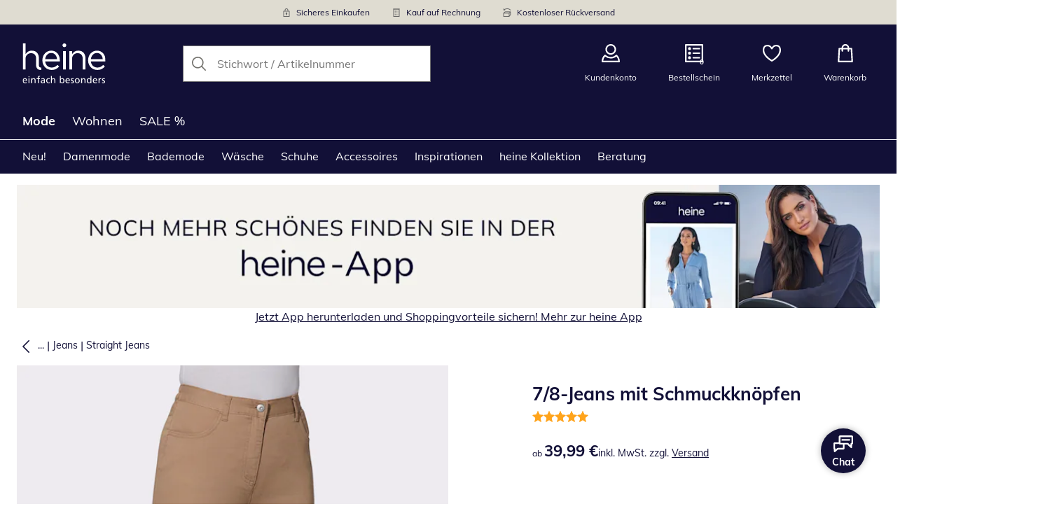

--- FILE ---
content_type: image/svg+xml
request_url: https://www.heine.de/_next/static/images/whatsapp-bd6bb61cdbf372cc94f78ebda3d9b5d4.svg
body_size: -330
content:
<?xml version="1.0" encoding="utf-8"?>
<!-- Generator: Adobe Illustrator 24.3.0, SVG Export Plug-In . SVG Version: 6.00 Build 0)  -->
<svg version="1.1" xmlns="http://www.w3.org/2000/svg" xmlns:xlink="http://www.w3.org/1999/xlink" x="0px" y="0px"
	 viewBox="0 0 24 24" style="enable-background:new 0 0 24 24;" xml:space="preserve">
<style type="text/css">
	.st0{fill-rule:evenodd;clip-rule:evenodd;fill:#455A64;}
</style>
<g>
	<g>
		<g>
			<path class="st0" d="M20.503,3.488C18.247,1.24,15.247,0.001,12.05,0C5.463,0,0.103,5.335,0.1,11.892
				c-0.001,2.096,0.549,4.142,1.595,5.946L0,24l6.335-1.654c1.745,0.947,3.711,1.447,5.711,1.447h0.005h0
				c6.586,0,11.947-5.335,11.95-11.892C24.001,8.724,22.759,5.736,20.503,3.488 M12.05,21.785h-0.004
				c-1.782-0.001-3.53-0.477-5.055-1.378l-0.363-0.214l-3.759,0.981l1.003-3.648l-0.236-0.374c-0.994-1.574-1.519-3.393-1.519-5.26
				c0.002-5.45,4.458-9.884,9.936-9.884c2.653,0.001,5.147,1.03,7.022,2.899c1.875,1.868,2.907,4.352,2.906,6.993
				C21.98,17.351,17.525,21.785,12.05,21.785 M17.498,14.382c-0.299-0.149-1.767-0.868-2.04-0.967
				c-0.274-0.099-0.473-0.149-0.672,0.149c-0.199,0.297-0.771,0.967-0.945,1.165c-0.174,0.198-0.348,0.223-0.647,0.074
				c-0.299-0.149-1.261-0.462-2.401-1.475c-0.888-0.788-1.487-1.761-1.661-2.059c-0.174-0.297-0.019-0.458,0.131-0.606
				c0.134-0.133,0.299-0.347,0.448-0.521C9.86,9.97,9.909,9.846,10.009,9.647c0.1-0.198,0.05-0.372-0.025-0.521
				C9.909,8.978,9.312,7.515,9.064,6.92C8.821,6.341,8.575,6.419,8.392,6.41C8.218,6.402,8.018,6.4,7.819,6.4
				c-0.199,0-0.523,0.074-0.796,0.372C6.75,7.069,5.978,7.788,5.978,9.251c0,1.463,1.07,2.876,1.219,3.074
				c0.149,0.198,2.105,3.2,5.101,4.487c0.712,0.306,1.269,0.489,1.702,0.626c0.715,0.226,1.366,0.194,1.881,0.118
				c0.574-0.085,1.767-0.719,2.015-1.413c0.249-0.694,0.249-1.289,0.174-1.413C17.996,14.605,17.797,14.531,17.498,14.382"/>
		</g>
	</g>
</g>
</svg>


--- FILE ---
content_type: text/javascript
request_url: https://cdn.wcc.heine.de/_next/static/chunks/2990-951ff5c1ad45f68b.js
body_size: 8526
content:
"use strict";(self.webpackChunk_N_E=self.webpackChunk_N_E||[]).push([[2990],{9230:(e,l,t)=>{t.d(l,{Y:()=>i});var o=t(44140);function i(e){return parseInt(o.version.split(".")[0],10)>=19?e:e?"true":void 0}},9999:(e,l,t)=>{t.d(l,{qF:()=>H,JC:()=>O,nh:()=>W,CI:()=>X,rd:()=>$,DN:()=>L});var o=t(99300),i=t(20607),n=t(43269),a=t(95708),r=t(62940),s=t(634),u=t(81199),d=t(63691),c=t(25374),p=t(1617),v=t(95341),g=t(58617),f=t(29330),y=t(60441),m=t(40808),b=t(29331),h=t(26824),D=t(30161),M=t(68346),P=t(5821),S=t(86048),C=t(83008),K=t(51310),A=t(20709),k=t(52377),E=t(53059),x=t(10991),F=t(30631),B=t(78293),I=t(57564),w=t(82158),R=t(32100),T=t(16714),V=t(29975),U=t(9230),N=t(44140);let O=(0,N.createContext)(null),L=(0,N.createContext)(null),H=(0,N.forwardRef)(function(e,l){[e,l]=(0,o.JT)(e,l,O);let t=(0,N.useContext)(L);return t?N.createElement(q,{state:t,props:e,listBoxRef:l}):N.createElement(I.GQ,{content:N.createElement(I.pM,e)},t=>N.createElement(z,{props:e,listBoxRef:l,collection:t}))});function z({props:e,listBoxRef:l,collection:t}){e={...e,collection:t,children:null,items:null};let{layoutDelegate:o}=(0,N.useContext)(i.zL),n=(0,R.p)({...e,layoutDelegate:o});return N.createElement(q,{state:n,props:e,listBoxRef:l})}function q({state:e,props:l,listBoxRef:t}){let a,s,c;[l,t]=(0,o.JT)(l,t,r.Co);let{dragAndDropHooks:C,layout:K="stack",orientation:A="vertical",filter:k}=l,E=(0,R.Z)(e,k),{collection:x,selectionManager:F}=E,B=!!(null==C?void 0:C.useDraggableCollectionState),I=!!(null==C?void 0:C.useDroppableCollectionState),{direction:w}=(0,p.Y)(),{disabledBehavior:T,disabledKeys:V}=F,U=(0,v.Q)({usage:"search",sensitivity:"base"}),{isVirtualized:H,layoutDelegate:z,dropTargetDelegate:q,CollectionRoot:$}=(0,N.useContext)(i.zL),W=(0,N.useMemo)(()=>l.keyboardDelegate||new(0,g.n)({collection:x,collator:U,ref:t,disabledKeys:V,disabledBehavior:T,layout:K,orientation:A,direction:w,layoutDelegate:z}),[x,U,t,T,V,A,w,l.keyboardDelegate,K,z]),{listBoxProps:G}=function(e,l,t){let o=(0,y.$)(e,{labelable:!0}),i=e.selectionBehavior||"toggle",n=e.linkBehavior||("replace"===i?"action":"override");"toggle"===i&&"action"===n&&(n="override");let{listProps:a}=(0,M.y)({...e,ref:t,selectionManager:l.selectionManager,collection:l.collection,disabledKeys:l.disabledKeys,linkBehavior:n}),{focusWithinProps:r}=(0,h.R)({onFocusWithin:e.onFocus,onBlurWithin:e.onBlur,onFocusWithinChange:e.onFocusChange}),s=(0,m.Bi)(e.id);f.b.set(l,{id:s,shouldUseVirtualFocus:e.shouldUseVirtualFocus,shouldSelectOnPressUp:e.shouldSelectOnPressUp,shouldFocusOnHover:e.shouldFocusOnHover,isVirtualized:e.isVirtualized,onAction:e.onAction,linkBehavior:n,UNSTABLE_itemBehavior:e.UNSTABLE_itemBehavior});let{labelProps:u,fieldProps:d}=(0,D.M)({...e,id:s,labelElementType:"span"});return{labelProps:u,listBoxProps:(0,b.v)(o,r,"multiple"===l.selectionManager.selectionMode?{"aria-multiselectable":"true"}:{},{role:"listbox",...(0,b.v)(d,a)})}}({...l,shouldSelectOnPressUp:B||l.shouldSelectOnPressUp,keyboardDelegate:W,isVirtualized:H},E,t);(0,N.useRef)(B),(0,N.useRef)(I),(0,N.useEffect)(()=>{},[B,I]);let X=!1,Y=null,Q=(0,N.useRef)(null);if(B&&C){a=C.useDraggableCollectionState({collection:x,selectionManager:F,preview:C.renderDragPreview?Q:void 0}),C.useDraggableCollection({},a,t);let e=C.DragPreview;Y=C.renderDragPreview?N.createElement(e,{ref:Q},C.renderDragPreview):null}if(I&&C){s=C.useDroppableCollectionState({collection:x,selectionManager:F});let e=C.dropTargetDelegate||q||new C.ListDropTargetDelegate(x,t,{orientation:A,layout:K,direction:w});c=C.useDroppableCollection({keyboardDelegate:W,dropTargetDelegate:e},s,t),X=s.isDropTarget({type:"root"})}let{focusProps:Z,isFocused:j,isFocusVisible:ee}=(0,P.o)(),el=0===E.collection.size,et={isDropTarget:X,isEmpty:el,isFocused:j,isFocusVisible:ee,layout:l.layout||"stack",state:E},eo=(0,o.Sl)({className:l.className,style:l.style,defaultClassName:"react-aria-ListBox",values:et}),ei=null;el&&l.renderEmptyState&&(ei=N.createElement("div",{role:"option",style:{display:"contents"}},l.renderEmptyState(et)));let en=(0,y.$)(l,{global:!0});return N.createElement(S.n1,null,N.createElement("div",{...(0,b.v)(en,eo,G,Z,null==c?void 0:c.collectionProps),ref:t,slot:l.slot||void 0,onScroll:l.onScroll,"data-drop-target":X||void 0,"data-empty":el||void 0,"data-focused":j||void 0,"data-focus-visible":ee||void 0,"data-layout":l.layout||"stack","data-orientation":l.orientation||"vertical"},N.createElement(o.Kq,{values:[[O,l],[L,E],[n.Ux,{dragAndDropHooks:C,dragState:a,dropState:s}],[u.$S,{elementType:"div"}],[n.U5,{render:J}],[i.P2,{name:"ListBoxSection",render:_}]]},N.createElement(d.D,null,N.createElement($,{collection:x,scrollRef:t,persistedKeys:(0,n.XW)(F,C,s),renderDropIndicator:(0,n.oC)(C,s)}))),ei,Y))}function _(e,l,t,r="react-aria-ListBoxSection"){var s;let u=(0,N.useContext)(L),{dragAndDropHooks:d,dropState:c}=(0,N.useContext)(n.Ux),{CollectionBranch:p}=(0,N.useContext)(i.zL),[v,g]=(0,o._E)(),{headingProps:f,groupProps:h}=function(e){let{heading:l,"aria-label":t}=e,o=(0,m.Bi)();return{itemProps:{role:"presentation"},headingProps:l?{id:o,role:"presentation"}:{},groupProps:{role:"group","aria-label":t,"aria-labelledby":l?o:void 0}}}({heading:g,"aria-label":null!=(s=e["aria-label"])?s:void 0}),D=(0,o.Sl)({defaultClassName:r,className:e.className,style:e.style,values:{}}),M=(0,y.$)(e,{global:!0});return delete M.id,N.createElement("section",{...(0,b.v)(M,D,h),ref:l},N.createElement(a.B.Provider,{value:{...f,ref:v}},N.createElement(p,{collection:u.collection,parent:t,renderDropIndicator:(0,n.oC)(d,c)})))}let $=(0,I.yq)(w.ox,_),W=(0,I.KU)(w._B,function(e,l,t){let i=(0,T.U)(l),a=(0,N.useContext)(L),{dragAndDropHooks:r,dragState:u,dropState:d}=(0,N.useContext)(n.Ux),{optionProps:p,labelProps:v,descriptionProps:g,...h}=function(e,l,t){var o,i,n,a,r,s,u,d;let{key:c}=e,p=f.b.get(l),v=null!=(n=e.isDisabled)?n:l.selectionManager.isDisabled(c),g=null!=(a=e.isSelected)?a:l.selectionManager.isSelected(c),h=null!=(r=e.shouldSelectOnPressUp)?r:null==p?void 0:p.shouldSelectOnPressUp,D=null!=(s=e.shouldFocusOnHover)?s:null==p?void 0:p.shouldFocusOnHover,M=null!=(u=e.shouldUseVirtualFocus)?u:null==p?void 0:p.shouldUseVirtualFocus,P=null!=(d=e.isVirtualized)?d:null==p?void 0:p.isVirtualized,S=(0,m.X1)(),B=(0,m.X1)(),I={role:"option","aria-disabled":v||void 0,"aria-selected":"none"!==l.selectionManager.selectionMode?g:void 0};(0,C.cX)()&&(0,C.Tc)()||(I["aria-label"]=e["aria-label"],I["aria-labelledby"]=S,I["aria-describedby"]=B);let w=l.collection.getItem(c);if(P){let e=Number(null==w?void 0:w.index);I["aria-posinset"]=Number.isNaN(e)?void 0:e+1,I["aria-setsize"]=(0,k.v)(l.collection)}let R=(null==p?void 0:p.onAction)?()=>{var e;return null==p||null==(e=p.onAction)?void 0:e.call(p,c)}:void 0,T=(0,f.H)(l,c),{itemProps:V,isPressed:U,isFocused:N,hasAction:O,allowsSelection:L}=(0,F.p)({selectionManager:l.selectionManager,key:c,ref:t,shouldSelectOnPressUp:h,allowsDifferentPressOrigin:h&&D,isVirtualized:P,shouldUseVirtualFocus:M,isDisabled:v,onAction:R||(null==w||null==(o=w.props)?void 0:o.onAction)?(0,K.c)(null==w||null==(i=w.props)?void 0:i.onAction,R):void 0,linkBehavior:null==p?void 0:p.linkBehavior,UNSTABLE_itemBehavior:null==p?void 0:p.UNSTABLE_itemBehavior,id:T}),{hoverProps:H}=(0,E.M)({isDisabled:v||!D,onHoverStart(){(0,x.pP)()||(l.selectionManager.setFocused(!0),l.selectionManager.setFocusedKey(c))}}),z=(0,y.$)(null==w?void 0:w.props);delete z.id;let q=(0,A._h)(null==w?void 0:w.props);return{optionProps:{...I,...(0,b.v)(z,V,H,q),id:T},labelProps:{id:S},descriptionProps:{id:B},isFocused:N,isFocusVisible:N&&l.selectionManager.isFocused&&(0,x.pP)(),isSelected:g,isDisabled:v,isPressed:U,allowsSelection:L,hasAction:O}}({key:t.key,"aria-label":null==e?void 0:e["aria-label"]},a,i),{hoverProps:D,isHovered:M}=(0,E.M)({isDisabled:!h.allowsSelection&&!h.hasAction,onHoverStart:t.props.onHoverStart,onHoverChange:t.props.onHoverChange,onHoverEnd:t.props.onHoverEnd}),{focusProps:P}=(0,B.i)(e),S=null;u&&r&&(S=r.useDraggableItem({key:t.key,hasAction:h.hasAction},u));let I=null;d&&r&&(I=r.useDroppableItem({target:{type:"item",key:t.key,dropPosition:"on"}},d,i));let w=u&&u.isDragging(t.key),R=(0,o.Sl)({...e,id:void 0,children:e.children,defaultClassName:"react-aria-ListBoxItem",values:{...h,isHovered:M,selectionMode:a.selectionManager.selectionMode,selectionBehavior:a.selectionManager.selectionBehavior,allowsDragging:!!u,isDragging:w,isDropTarget:null==I?void 0:I.isDropTarget}});(0,N.useEffect)(()=>{t.textValue},[t.textValue]);let V=e.href?"a":"div",U=(0,y.$)(e,{global:!0});return delete U.id,delete U.onClick,"a"===V&&null==p.tabIndex&&(p.tabIndex=-1),N.createElement(V,{...(0,b.v)(U,R,p,D,P,null==S?void 0:S.dragProps,null==I?void 0:I.dropProps),ref:i,"data-allows-dragging":!!u||void 0,"data-selected":h.isSelected||void 0,"data-disabled":h.isDisabled||void 0,"data-hovered":M||void 0,"data-focused":h.isFocused||void 0,"data-focus-visible":h.isFocusVisible||void 0,"data-pressed":h.isPressed||void 0,"data-dragging":w||void 0,"data-drop-target":(null==I?void 0:I.isDropTarget)||void 0,"data-selection-mode":"none"===a.selectionManager.selectionMode?void 0:a.selectionManager.selectionMode},N.createElement(o.Kq,{values:[[c.h,{slots:{[o.P_]:v,label:v,description:g}}],[s.r,{isSelected:h.isSelected}]]},R.children))});function J(e,l){l=(0,T.U)(l);let{dragAndDropHooks:t,dropState:o}=(0,N.useContext)(n.Ux),{dropIndicatorProps:i,isHidden:a,isDropTarget:r}=t.useDropIndicator(e,o,l);return a?null:N.createElement(G,{...e,dropIndicatorProps:i,isDropTarget:r,ref:l})}let G=(0,N.forwardRef)(function(e,l){let{dropIndicatorProps:t,isDropTarget:i,...n}=e,a=(0,o.Sl)({...n,defaultClassName:"react-aria-DropIndicator",values:{isDropTarget:i}});return N.createElement("div",{...t,...a,role:"option",ref:l,"data-drop-target":i||void 0})}),X=(0,I.KU)(w.OJ,function(e,l,t){let i=(0,N.useContext)(L),{isLoading:n,onLoadMore:a,scrollOffset:r,...s}=e,u=(0,N.useRef)(null),d=(0,N.useMemo)(()=>({onLoadMore:a,collection:null==i?void 0:i.collection,sentinelRef:u,scrollOffset:r}),[a,r,null==i?void 0:i.collection]);(0,V.n)(d,u);let c=(0,o.Sl)({...s,id:void 0,children:t.rendered,defaultClassName:"react-aria-ListBoxLoadingIndicator",values:null});return N.createElement(N.Fragment,null,N.createElement("div",{style:{position:"relative",width:0,height:0},inert:(0,U.Y)(!0)},N.createElement("div",{"data-testid":"loadMoreSentinel",ref:u,style:{position:"absolute",height:1,width:1}})),n&&c.children&&N.createElement("div",{...(0,b.v)((0,y.$)(e,{global:!0}),{tabIndex:-1}),...c,role:"option",ref:l},c.children))})},29330:(e,l,t)=>{t.d(l,{H:()=>i,b:()=>o});let o=new WeakMap;function i(e,l){let t=o.get(e);if(!t)throw Error("Unknown list");return`${t.id}-option-${"string"==typeof l?l.replace(/\s*/g,""):""+l}`}},29975:(e,l,t)=>{t.d(l,{n:()=>r});var o=t(38382),i=t(34359),n=t(73645),a=t(44140);function r(e,l){let{collection:t,onLoadMore:r,scrollOffset:s=1}=e,u=(0,a.useRef)(null),d=(0,i.J)(e=>{for(let l of e)l.isIntersecting&&r&&r()});(0,n.N)(()=>(l.current&&(u.current=new IntersectionObserver(d,{root:(0,o.m)(null==l?void 0:l.current),rootMargin:`0px ${100*s}% ${100*s}% ${100*s}%`}),u.current.observe(l.current)),()=>{u.current&&u.current.disconnect()}),[t,l,s])}},30831:(e,l,t)=>{t.d(l,{A:()=>n});var o=t(71750),i={};i={colorSwatchPicker:"Farbfelder",dropzoneLabel:"Ablegebereich",selectPlaceholder:`Element w\xe4hlen`,tableResizer:`Gr\xf6\xdfenanpassung`};var n={};n={"ar-AE":o.A,"bg-BG":o.A,"cs-CZ":o.A,"da-DK":o.A,"de-DE":i,"el-GR":o.A,"en-US":o.A,"es-ES":o.A,"et-EE":o.A,"fi-FI":o.A,"fr-FR":o.A,"he-IL":o.A,"hr-HR":o.A,"hu-HU":o.A,"it-IT":o.A,"ja-JP":o.A,"ko-KR":o.A,"lt-LT":o.A,"lv-LV":o.A,"nb-NO":o.A,"nl-NL":o.A,"pl-PL":o.A,"pt-BR":o.A,"pt-PT":o.A,"ro-RO":o.A,"ru-RU":o.A,"sk-SK":o.A,"sl-SI":o.A,"sr-SP":o.A,"sv-SE":o.A,"tr-TR":o.A,"uk-UA":o.A,"zh-CN":o.A,"zh-TW":o.A}},32100:(e,l,t)=>{t.d(l,{Z:()=>u,p:()=>s});var o=t(97200),i=t(88243),n=t(51192),a=t(44140),r=t(45272);function s(e){let{filter:l,layoutDelegate:t}=e,s=(0,i.R)(e),u=(0,a.useMemo)(()=>e.disabledKeys?new Set(e.disabledKeys):new Set,[e.disabledKeys]),c=(0,a.useCallback)(e=>new(0,o.J)(l?l(e):e),[l]),p=(0,a.useMemo)(()=>({suppressTextValueWarning:e.suppressTextValueWarning}),[e.suppressTextValueWarning]),v=(0,r.G)(e,c,p),g=(0,a.useMemo)(()=>new(0,n.Y)(v,s,{layoutDelegate:t}),[v,s,t]);return d(v,g),{collection:v,disabledKeys:u,selectionManager:g}}function u(e,l){let t=(0,a.useMemo)(()=>l?e.collection.filter(l):e.collection,[e.collection,l]),o=e.selectionManager.withCollection(t);return d(t,o),{collection:t,selectionManager:o,disabledKeys:e.disabledKeys}}function d(e,l){let t=(0,a.useRef)(null);(0,a.useEffect)(()=>{if(null!=l.focusedKey&&!e.getItem(l.focusedKey)&&t.current){var o,i,n,a,r,s,u;let d=t.current.getItem(l.focusedKey),c=[...t.current.getKeys()].map(e=>{let l=t.current.getItem(e);return(null==l?void 0:l.type)==="item"?l:null}).filter(e=>null!==e),p=[...e.getKeys()].map(l=>{let t=e.getItem(l);return(null==t?void 0:t.type)==="item"?t:null}).filter(e=>null!==e),v=(null!=(o=null==c?void 0:c.length)?o:0)-(null!=(i=null==p?void 0:p.length)?i:0),g=Math.min(v>1?Math.max((null!=(n=null==d?void 0:d.index)?n:0)-v+1,0):null!=(a=null==d?void 0:d.index)?a:0,(null!=(r=null==p?void 0:p.length)?r:0)-1),f=null,y=!1;for(;g>=0;){if(!l.isDisabled(p[g].key)){f=p[g];break}g<p.length-1&&!y?g++:(y=!0,g>(null!=(s=null==d?void 0:d.index)?s:0)&&(g=null!=(u=null==d?void 0:d.index)?u:0),g--)}l.setFocusedKey(f?f.key:null)}t.current=e},[e,l])}},43269:(e,l,t)=>{t.d(l,{U5:()=>n,Ux:()=>i,X1:()=>a,XW:()=>s,oC:()=>r});var o=t(44140);let i=(0,o.createContext)({}),n=(0,o.createContext)(null),a=(0,o.forwardRef)(function(e,l){let{render:t}=(0,o.useContext)(n);return o.createElement(o.Fragment,null,t(e,l))});function r(e,l){var t;let i=null==e?void 0:e.renderDropIndicator,n=null==e||null==(t=e.isVirtualDragging)?void 0:t.call(e),r=(0,o.useCallback)(e=>{if(n||(null==l?void 0:l.isDropTarget(e)))return i?i(e):o.createElement(a,{target:e})},[null==l?void 0:l.target,n,i]);return(null==e?void 0:e.useDropIndicator)?r:void 0}function s(e,l,t){var i,n,a,r,s,u;let d=e.focusedKey,c=null;if((null==l||null==(i=l.isVirtualDragging)?void 0:i.call(l))&&(null==t||null==(n=t.target)?void 0:n.type)==="item"&&(c=t.target.key,"after"===t.target.dropPosition)){let e=t.collection.getKeyAfter(c),l=null;if(null!=e){let o=null!=(r=null==(a=t.collection.getItem(c))?void 0:a.level)?r:0;for(;e;){let i=t.collection.getItem(e);if(!i)break;if("item"!==i.type){e=t.collection.getKeyAfter(e);continue}if((null!=(s=i.level)?s:0)<=o)break;l=e,e=t.collection.getKeyAfter(e)}}c=null!=(u=null!=e?e:l)?u:c}return(0,o.useMemo)(()=>new Set([d,c].filter(e=>null!=e)),[d,c])}},62990:(e,l,t)=>{t.d(l,{l6:()=>H,CW:()=>O,nT:()=>L,yv:()=>$,Ll:()=>_});var o=t(82807),i=t(99300),n=t(78837),a=t(17753),r=t(30831),s=t(54689),u=t(9999),d=t(49489),c=t(62694),p=t(25374),v=t(5821),g=t(60441),f=t(29331),y=t(40808),m=t(51310),b=t(44140),h=t(58617),D=t(78726),M=t(10991),P=t(95341),S=t(75279),C=t(31195);let K=new WeakMap;var A=t(7297),k=t(28346),E=t(69992);function x(e){let{state:l,triggerRef:t,label:o,name:i,form:n,isDisabled:a}=e,r=(0,b.useRef)(null),s=(0,b.useRef)(null),{containerProps:u,selectProps:d}=function(e,l,t){var o;let i=K.get(l)||{},{autoComplete:n,name:a=i.name,form:r=i.form,isDisabled:s=i.isDisabled}=e,{validationBehavior:u,isRequired:d}=i,{visuallyHiddenProps:c}=(0,E.B)({style:{position:"fixed",top:0,left:0}});(0,A.F)(e.selectRef,l.defaultValue,l.setValue),(0,k.X)({validationBehavior:u,focus:()=>{var e;return null==(e=t.current)?void 0:e.focus()}},l,e.selectRef);let p=l.setValue,v=(0,b.useCallback)(e=>{e.target.multiple?p(Array.from(e.target.selectedOptions,e=>e.value)):p(e.currentTarget.value)},[p]);return{containerProps:{...c,"aria-hidden":!0,"data-react-aria-prevent-focus":!0,"data-a11y-ignore":"aria-hidden-focus"},inputProps:{style:{display:"none"}},selectProps:{tabIndex:-1,autoComplete:n,disabled:s,multiple:"multiple"===l.selectionManager.selectionMode,required:"native"===u&&d,name:a,form:r,value:null!=(o=l.value)?o:"",onChange:v,onInput:v}}}({...e,selectRef:l.collection.size<=300?r:s},l,t);if(l.collection.size<=300)return b.createElement("div",{...u,"data-testid":"hidden-select-container"},b.createElement("label",null,o,b.createElement("select",{...d,ref:r},b.createElement("option",null),[...l.collection.getKeys()].map(e=>{let t=l.collection.getItem(e);if(t&&"item"===t.type)return b.createElement("option",{key:t.key,value:t.key},t.textValue)}))));if(i){let{validationBehavior:e}=K.get(l)||{},t=Array.isArray(l.value)?l.value:[l.value];0===t.length&&(t=[null]);let o=t.map((l,t)=>{let o={type:"hidden",autoComplete:d.autoComplete,name:i,form:n,disabled:a,value:null!=l?l:""};return"native"===e?b.createElement("input",{key:t,...o,ref:0===t?s:null,style:{display:"none"},type:"text",required:0===t&&d.required,onChange:()=>{}}):b.createElement("input",{key:t,...o,ref:0===t?s:null})});return b.createElement(b.Fragment,null,o)}return null}var F=t(1617),B=t(26869),I=t(49357),w=t(32100),R=t(9581),T=t(60376),V=t(57564),U=t(17069),N=t(99290);let O=(0,b.createContext)(null),L=(0,b.createContext)(null),H=(0,b.forwardRef)(function(e,l){[e,l]=(0,i.JT)(e,l,O);let{children:t,isDisabled:o=!1,isInvalid:n=!1,isRequired:a=!1}=e,r=(0,b.useMemo)(()=>"function"==typeof t?t({isOpen:!1,isDisabled:o,isInvalid:n,isRequired:a,isFocused:!1,isFocusVisible:!1,defaultChildren:null}):t,[t,o,n,a]);return b.createElement(V.GQ,{content:r},t=>b.createElement(q,{props:e,collection:t,selectRef:l}))}),z=[s.I,o.k,p.h];function q({props:e,selectRef:l,collection:t}){var r,A;let{validationBehavior:k}=(0,i.CC)(a.c)||{},E=null!=(A=null!=(r=e.validationBehavior)?r:k)?A:"native",F=function(e){var l,t;let{selectionMode:o="single"}=e,i=(0,R.T)(e),[n,a]=(0,b.useState)(null),r=(0,b.useMemo)(()=>{var l;return void 0!==e.defaultValue?e.defaultValue:"single"===o?null!=(l=e.defaultSelectedKey)?l:null:[]},[e.defaultValue,e.defaultSelectedKey,o]),s=(0,b.useMemo)(()=>void 0!==e.value?e.value:"single"===o?e.selectedKey:void 0,[e.value,e.selectedKey,o]),[u,d]=(0,T.P)(s,r,e.onChange),c="single"===o&&Array.isArray(u)?u[0]:u,p=l=>{if("single"===o){var t,i;let o=Array.isArray(l)?null!=(i=l[0])?i:null:l;d(o),o!==c&&(null==(t=e.onSelectionChange)||t.call(e,o))}else{let e=[];Array.isArray(l)?e=l:null!=l&&(e=[l]),d(e)}},v=(0,w.p)({...e,selectionMode:o,disallowEmptySelection:"single"===o,allowDuplicateSelectionEvents:!0,selectedKeys:(0,b.useMemo)(()=>(function(e){if(void 0!==e)return null===e?[]:Array.isArray(e)?e:[e]})(c),[c]),onSelectionChange:e=>{if("all"!==e){if("single"===o){var l;p(null!=(l=e.values().next().value)?l:null),i.close()}else p([...e]);y.commitValidation()}}}),g=v.selectionManager.firstSelectedKey,f=(0,b.useMemo)(()=>[...v.selectionManager.selectedKeys].map(e=>v.collection.getItem(e)).filter(e=>null!=e),[v.selectionManager.selectedKeys,v.collection]),y=(0,I.KZ)({...e,value:Array.isArray(c)&&0===c.length?null:c}),[m,h]=(0,b.useState)(!1),[D]=(0,b.useState)(c);return{...y,...v,...i,value:c,defaultValue:null!=r?r:D,setValue:p,selectedKey:g,setSelectedKey:p,selectedItem:null!=(l=f[0])?l:null,selectedItems:f,defaultSelectedKey:null!=(t=e.defaultSelectedKey)?t:"single"===e.selectionMode?D:null,focusStrategy:n,open(l=null){(0!==v.collection.size||e.allowsEmptyCollection)&&(a(l),i.open())},toggle(l=null){(0!==v.collection.size||e.allowsEmptyCollection)&&(a(l),i.toggle())},isFocused:m,setFocused:h}}({...e,collection:t,children:void 0,validationBehavior:E}),{isFocusVisible:B,focusProps:V}=(0,v.o)({within:!0}),U=(0,b.useRef)(null),[H,q]=(0,i._E)(!e["aria-label"]&&!e["aria-labelledby"]),{labelProps:$,triggerProps:W,valueProps:J,menuProps:G,descriptionProps:X,errorMessageProps:Y,hiddenSelectProps:Q,...Z}=function(e,l,t){let{keyboardDelegate:o,isDisabled:i,isRequired:n,name:a,form:r,validationBehavior:s="aria"}=e,u=(0,P.Q)({usage:"search",sensitivity:"base"}),d=(0,b.useMemo)(()=>o||new(0,h.n)(l.collection,l.disabledKeys,t,u),[o,l.collection,l.disabledKeys,u,t]),{menuTriggerProps:c,menuProps:p}=(0,C.V)({isDisabled:i,type:"listbox"},l,t),{typeSelectProps:v}=(0,D.I)({keyboardDelegate:d,selectionManager:l.selectionManager,onTypeSelect(e){l.setSelectedKey(e)}}),{isInvalid:A,validationErrors:k,validationDetails:E}=l.displayValidation,{labelProps:x,fieldProps:F,descriptionProps:B,errorMessageProps:I}=(0,S.M)({...e,labelElementType:"span",isInvalid:A,errorMessage:e.errorMessage||k});v.onKeyDown=v.onKeyDownCapture,delete v.onKeyDownCapture,"multiple"===l.selectionManager.selectionMode&&(v={});let w=(0,g.$)(e,{labelable:!0}),R=(0,f.v)(v,c,F),T=(0,y.Bi)();return K.set(l,{isDisabled:i,isRequired:n,name:a,form:r,validationBehavior:s}),{labelProps:{...x,onClick:()=>{if(!e.isDisabled){var l;null==(l=t.current)||l.focus(),(0,M.Cl)("keyboard")}}},triggerProps:(0,f.v)(w,{...R,isDisabled:i,onKeyDown:(0,m.c)(R.onKeyDown,e=>{var t,o,i,n;if("multiple"!==l.selectionManager.selectionMode)switch(e.key){case"ArrowLeft":{e.preventDefault();let i=null!=l.selectedKey?null==(t=d.getKeyAbove)?void 0:t.call(d,l.selectedKey):null==(o=d.getFirstKey)?void 0:o.call(d);i&&l.setSelectedKey(i);break}case"ArrowRight":{e.preventDefault();let t=null!=l.selectedKey?null==(i=d.getKeyBelow)?void 0:i.call(d,l.selectedKey):null==(n=d.getFirstKey)?void 0:n.call(d);t&&l.setSelectedKey(t)}}},e.onKeyDown),onKeyUp:e.onKeyUp,"aria-labelledby":[T,R["aria-labelledby"],R["aria-label"]&&!R["aria-labelledby"]?R.id:null].filter(Boolean).join(" "),onFocus(t){l.isFocused||(e.onFocus&&e.onFocus(t),e.onFocusChange&&e.onFocusChange(!0),l.setFocused(!0))},onBlur(t){l.isOpen||(e.onBlur&&e.onBlur(t),e.onFocusChange&&e.onFocusChange(!1),l.setFocused(!1))}}),valueProps:{id:T},menuProps:{...p,autoFocus:l.focusStrategy||!0,shouldSelectOnPressUp:!0,shouldFocusOnHover:!0,disallowEmptySelection:!0,linkBehavior:"selection",onBlur:t=>{t.currentTarget.contains(t.relatedTarget)||(e.onBlur&&e.onBlur(t),e.onFocusChange&&e.onFocusChange(!1),l.setFocused(!1))},"aria-labelledby":[F["aria-labelledby"],R["aria-label"]&&!F["aria-labelledby"]?R.id:null].filter(Boolean).join(" ")},descriptionProps:B,errorMessageProps:I,isInvalid:A,validationErrors:k,validationDetails:E,hiddenSelectProps:{isDisabled:i,name:a,label:e.label,state:l,triggerRef:t,form:r}}}({...(0,i.SK)(e),label:q,validationBehavior:E},F,U),[j,ee]=(0,b.useState)(null),el=(0,b.useCallback)(()=>{U.current&&ee(U.current.offsetWidth+"px")},[U]);(0,N.w)({ref:U,onResize:el});let et=(0,b.useMemo)(()=>({isOpen:F.isOpen,isFocused:F.isFocused,isFocusVisible:B,isDisabled:e.isDisabled||!1,isInvalid:Z.isInvalid||!1,isRequired:e.isRequired||!1}),[F.isOpen,F.isFocused,B,e.isDisabled,Z.isInvalid,e.isRequired]),eo=(0,i.Sl)({...e,values:et,defaultClassName:"react-aria-Select"}),ei=(0,g.$)(e,{global:!0});delete ei.id;let en=(0,b.useRef)(null);return b.createElement(i.Kq,{values:[[O,e],[L,F],[_,J],[s.I,{...$,ref:H,elementType:"span"}],[o.k,{...W,ref:U,isPressed:F.isOpen,autoFocus:e.autoFocus}],[d.RG,F],[c.n,{trigger:"Select",triggerRef:U,scrollRef:en,placement:"bottom start",style:{"--trigger-width":j},"aria-labelledby":G["aria-labelledby"],clearContexts:z}],[u.JC,{...G,ref:en}],[u.DN,F],[p.h,{slots:{description:X,errorMessage:Y}}],[n.C,Z]]},b.createElement("div",{...(0,f.v)(ei,eo,V),ref:l,slot:e.slot||void 0,"data-focused":F.isFocused||void 0,"data-focus-visible":B||void 0,"data-open":F.isOpen||void 0,"data-disabled":e.isDisabled||void 0,"data-invalid":Z.isInvalid||void 0,"data-required":e.isRequired||void 0},eo.children,b.createElement(x,{...Q,autoComplete:e.autoComplete})))}let _=(0,b.createContext)(null),$=(0,U.U7)(function(e,l){var t,o,n,a;[e,l]=(0,i.JT)(e,l,_);let s=(0,b.useContext)(L),{placeholder:u}=(0,i.CC)(O),d=s.selectedItems.map(e=>{var l;let t=null==(l=e.props)?void 0:l.children;return"function"==typeof t&&(t=t({isHovered:!1,isPressed:!1,isSelected:!1,isFocused:!1,isFocusVisible:!1,isDisabled:!1,selectionMode:"single",selectionBehavior:"toggle"})),t}),c=function(e={}){let{locale:l}=(0,F.Y)();return(0,b.useMemo)(()=>new Intl.ListFormat(l,e),[l,e])}(),v=(0,b.useMemo)(()=>s.selectedItems.map(e=>null==e?void 0:e.textValue),[s.selectedItems]),f=s.selectionManager.selectionMode,y=(0,b.useMemo)(()=>{var e;return"single"===f?null!=(e=v[0])?e:"":c.format(v)},[f,c,v]),m=(0,b.useMemo)(()=>{if("single"===f)return d[0];let e=c.formatToParts(v);if(0===e.length)return null;let l=0;return e.map(e=>"element"===e.type?b.createElement(b.Fragment,{key:l},d[l++]):e.value)},[f,c,v,d]),h=(0,B.o)((a=r.A)&&a.__esModule?a.default:a,"react-aria-components"),D=(0,i.Sl)({...e,defaultChildren:null!=(o=null!=m?m:u)?o:h.format("selectPlaceholder"),defaultClassName:"react-aria-SelectValue",values:{selectedItem:null!=(n=null==(t=s.selectedItems[0])?void 0:t.value)?n:null,selectedItems:(0,b.useMemo)(()=>s.selectedItems.map(e=>{var l;return null!=(l=e.value)?l:null}),[s.selectedItems]),selectedText:y,isPlaceholder:0===s.selectedItems.length,state:s}}),M=(0,g.$)(e,{global:!0});return b.createElement("span",{ref:l,...M,...D,"data-placeholder":0===s.selectedItems.length||void 0},b.createElement(p.h.Provider,{value:void 0},D.children))})},97200:(e,l,t)=>{t.d(l,{J:()=>o});class o{*[Symbol.iterator](){yield*this.iterable}get size(){return this._size}getKeys(){return this.keyMap.keys()}getKeyBefore(e){var l;let t=this.keyMap.get(e);return t&&null!=(l=t.prevKey)?l:null}getKeyAfter(e){var l;let t=this.keyMap.get(e);return t&&null!=(l=t.nextKey)?l:null}getFirstKey(){return this.firstKey}getLastKey(){return this.lastKey}getItem(e){var l;return null!=(l=this.keyMap.get(e))?l:null}at(e){let l=[...this.getKeys()];return this.getItem(l[e])}getChildren(e){let l=this.keyMap.get(e);return(null==l?void 0:l.childNodes)||[]}constructor(e){var l;this.keyMap=new Map,this.firstKey=null,this.lastKey=null,this.iterable=e;let t=e=>{if(this.keyMap.set(e.key,e),e.childNodes&&"section"===e.type)for(let l of e.childNodes)t(l)};for(let l of e)t(l);let o=null,i=0,n=0;for(let[e,l]of this.keyMap)o?(o.nextKey=e,l.prevKey=o.key):(this.firstKey=e,l.prevKey=void 0),"item"===l.type&&(l.index=i++),("section"===l.type||"item"===l.type)&&n++,(o=l).nextKey=void 0;this._size=n,this.lastKey=null!=(l=null==o?void 0:o.key)?l:null}}}}]);

--- FILE ---
content_type: text/javascript
request_url: https://cdn.wcc.heine.de/_next/static/chunks/163.894e8f406f56e7da.js
body_size: 346
content:
"use strict";(self.webpackChunk_N_E=self.webpackChunk_N_E||[]).push([[163],{80163:(l,e,s)=>{s.r(e),s.d(e,{default:()=>p});var n=s(14048),r=s(60510),c=s(64494),i=s(63488),a=s(84089),t=s(52332);let m=a.Ay.ul.withConfig({componentId:"sc-c3d5f767-0"})(["margin-left:",";margin-bottom:",";"],({theme:l})=>`-${l.space.large}`,({theme:l})=>`${l.space.xsmall}`),p=({description:l})=>(0,n.jsx)(r.oz,{skipHtml:!0,allowedElements:["p","strong","ul","li","br"],remarkPlugins:[i.A],rehypePlugins:[c.A],components:{p:l=>(0,n.jsx)(t.P,{mb:"xsmall",children:l.children}),ul:l=>(0,n.jsx)(m,{children:l.children})},children:l})}}]);

--- FILE ---
content_type: text/javascript
request_url: https://cdn.wcc.heine.de/_next/static/chunks/6191-80ba1dad4e112c2d.js
body_size: 8372
content:
(self.webpackChunk_N_E=self.webpackChunk_N_E||[]).push([[6191],{17395:(e,t,n)=>{"use strict";var o=n(86136);function i(){}function r(){}r.resetWarningCache=i,e.exports=function(){function e(e,t,n,i,r,s){if(s!==o){var l=Error("Calling PropTypes validators directly is not supported by the `prop-types` package. Use PropTypes.checkPropTypes() to call them. Read more at http://fb.me/use-check-prop-types");throw l.name="Invariant Violation",l}}function t(){return e}e.isRequired=e;var n={array:e,bigint:e,bool:e,func:e,number:e,object:e,string:e,symbol:e,any:e,arrayOf:t,element:e,elementType:e,instanceOf:t,node:e,objectOf:t,oneOf:t,oneOfType:t,shape:t,exact:t,checkPropTypes:r,resetWarningCache:i};return n.PropTypes=n,n}},19864:(e,t,n)=>{"use strict";n.d(t,{A:()=>v,H:()=>m});var o=n(99300),i=n(78837),r=n(62940),s=n(17753),l=n(59218),u=n(27671),a=n(54689),d=n(60421),p=n(25374),c=n(90956),h=n(17069),g=n(60441),f=n(44140);let m=(0,f.createContext)(null),v=(0,h.U7)(function(e,t){var n,h;[e,t]=(0,o.JT)(e,t,m);let{validationBehavior:v}=(0,o.CC)(s.c)||{},I=null!=(h=null!=(n=e.validationBehavior)?n:v)?h:"native",y=(0,f.useRef)(null);[e,y]=(0,o.JT)(e,y,r.wv);let[b,S]=(0,o._E)(!e["aria-label"]&&!e["aria-labelledby"]),[w,D]=(0,f.useState)("input"),{labelProps:C,inputProps:x,descriptionProps:H,errorMessageProps:E,...O}=(0,c.v)({...(0,o.SK)(e),inputElementType:w,label:S,validationBehavior:I},y),T=(0,f.useCallback)(e=>{y.current=e,e&&D(e instanceof HTMLTextAreaElement?"textarea":"input")},[y]),A=(0,o.Sl)({...e,values:{isDisabled:e.isDisabled||!1,isInvalid:O.isInvalid,isReadOnly:e.isReadOnly||!1,isRequired:e.isRequired||!1},defaultClassName:"react-aria-TextField"}),M=(0,g.$)(e,{global:!0});return delete M.id,f.createElement("div",{...M,...A,ref:t,slot:e.slot||void 0,"data-disabled":e.isDisabled||void 0,"data-invalid":O.isInvalid||void 0,"data-readonly":e.isReadOnly||void 0,"data-required":e.isRequired||void 0},f.createElement(o.Kq,{values:[[a.I,{...C,ref:b}],[u.E,{...x,ref:T}],[d.k,{...x,ref:T}],[l.t,{role:"presentation",isInvalid:O.isInvalid,isDisabled:e.isDisabled||!1}],[p.h,{slots:{description:H,errorMessage:E}}],[i.C,O]]},A.children))})},36666:(e,t,n)=>{"use strict";n.d(t,{Ay:()=>U});var o,i=n(33731),r=n(86554),s=n(37838),l=n(54993),u=n.n(l),a=n(44140);n(93969);let d=e=>"object"==typeof e&&null!=e&&1===e.nodeType,p=(e,t)=>(!t||"hidden"!==e)&&"visible"!==e&&"clip"!==e,c=(e,t)=>{if(e.clientHeight<e.scrollHeight||e.clientWidth<e.scrollWidth){let n,o=getComputedStyle(e,null);return p(o.overflowY,t)||p(o.overflowX,t)||!!(n=(e=>{if(!e.ownerDocument||!e.ownerDocument.defaultView)return null;try{return e.ownerDocument.defaultView.frameElement}catch(e){return null}})(e))&&(n.clientHeight<e.scrollHeight||n.clientWidth<e.scrollWidth)}return!1},h=(e,t,n,o,i,r,s,l)=>r<e&&s>t||r>e&&s<t?0:r<=e&&l<=n||s>=t&&l>=n?r-e-o:s>t&&l<n||r<e&&l>n?s-t+i:0,g=e=>{let t=e.parentElement;return null==t?e.getRootNode().host||null:t};var f=n(64706),m=0;function v(e){return"function"==typeof e?e:I}function I(){}function y(e,t){e&&((e,t)=>{var n,o,i,r;let s;if("undefined"==typeof document)return[];let{scrollMode:l,block:u,inline:a,boundary:p,skipOverflowHiddenElements:f}=t,m="function"==typeof p?p:e=>e!==p;if(!d(e))throw TypeError("Invalid target");let v=document.scrollingElement||document.documentElement,I=[],y=e;for(;d(y)&&m(y);){if((y=g(y))===v){I.push(y);break}null!=y&&y===document.body&&c(y)&&!c(document.documentElement)||null!=y&&c(y,f)&&I.push(y)}let b=null!=(o=null==(n=window.visualViewport)?void 0:n.width)?o:innerWidth,S=null!=(r=null==(i=window.visualViewport)?void 0:i.height)?r:innerHeight,{scrollX:w,scrollY:D}=window,{height:C,width:x,top:H,right:E,bottom:O,left:T}=e.getBoundingClientRect(),{top:A,right:M,bottom:P,left:R}={top:parseFloat((s=window.getComputedStyle(e)).scrollMarginTop)||0,right:parseFloat(s.scrollMarginRight)||0,bottom:parseFloat(s.scrollMarginBottom)||0,left:parseFloat(s.scrollMarginLeft)||0},K="start"===u||"nearest"===u?H-A:"end"===u?O+P:H+C/2-A+P,k="center"===a?T+x/2-R+M:"end"===a?E+M:T-R,_=[];for(let e=0;e<I.length;e++){let t=I[e],{height:n,width:o,top:i,right:r,bottom:s,left:d}=t.getBoundingClientRect();if("if-needed"===l&&H>=0&&T>=0&&O<=S&&E<=b&&(t===v&&!c(t)||H>=i&&O<=s&&T>=d&&E<=r))break;let p=getComputedStyle(t),g=parseInt(p.borderLeftWidth,10),f=parseInt(p.borderTopWidth,10),m=parseInt(p.borderRightWidth,10),y=parseInt(p.borderBottomWidth,10),A=0,M=0,P="offsetWidth"in t?t.offsetWidth-t.clientWidth-g-m:0,R="offsetHeight"in t?t.offsetHeight-t.clientHeight-f-y:0,B="offsetWidth"in t?0===t.offsetWidth?0:o/t.offsetWidth:0,V="offsetHeight"in t?0===t.offsetHeight?0:n/t.offsetHeight:0;if(v===t)A="start"===u?K:"end"===u?K-S:"nearest"===u?h(D,D+S,S,f,y,D+K,D+K+C,C):K-S/2,M="start"===a?k:"center"===a?k-b/2:"end"===a?k-b:h(w,w+b,b,g,m,w+k,w+k+x,x),A=Math.max(0,A+D),M=Math.max(0,M+w);else{A="start"===u?K-i-f:"end"===u?K-s+y+R:"nearest"===u?h(i,s,n,f,y+R,K,K+C,C):K-(i+n/2)+R/2,M="start"===a?k-d-g:"center"===a?k-(d+o/2)+P/2:"end"===a?k-r+m+P:h(d,r,o,g,m+P,k,k+x,x);let{scrollLeft:e,scrollTop:l}=t;A=0===V?0:Math.max(0,Math.min(l+A/V,t.scrollHeight-n/V+R)),M=0===B?0:Math.max(0,Math.min(e+M/B,t.scrollWidth-o/B+P)),K+=l-A,k+=e-M}_.push({el:t,top:A,left:M})}return _})(e,{boundary:t,block:"nearest",scrollMode:"if-needed"}).forEach(function(e){var t=e.el,n=e.top,o=e.left;t.scrollTop=n,t.scrollLeft=o})}function b(e,t,n){return e===t||t instanceof n.Node&&e.contains&&e.contains(t)}function S(e,t){var n;function o(){n&&clearTimeout(n)}function i(){for(var i=arguments.length,r=Array(i),s=0;s<i;s++)r[s]=arguments[s];o(),n=setTimeout(function(){n=null,e.apply(void 0,r)},t)}return i.cancel=o,i}function w(){for(var e=arguments.length,t=Array(e),n=0;n<e;n++)t[n]=arguments[n];return function(e){for(var n=arguments.length,o=Array(n>1?n-1:0),i=1;i<n;i++)o[i-1]=arguments[i];return t.some(function(t){return t&&t.apply(void 0,[e].concat(o)),e.preventDownshiftDefault||e.hasOwnProperty("nativeEvent")&&e.nativeEvent.preventDownshiftDefault})}}function D(){for(var e=arguments.length,t=Array(e),n=0;n<e;n++)t[n]=arguments[n];return function(e){t.forEach(function(t){"function"==typeof t?t(e):t&&(t.current=e)})}}function C(e,t){return(e=Array.isArray(e)?e[0]:e)||!t?e:t}var x=["highlightedIndex","inputValue","isOpen","selectedItem","type"];function H(e){void 0===e&&(e={});var t={};return x.forEach(function(n){e.hasOwnProperty(n)&&(t[n]=e[n])}),t}function E(e,t){return e&&t?Object.keys(e).reduce(function(n,o){return n[o]=O(t,o)?t[o]:e[o],n},{}):e}function O(e,t){return void 0!==e[t]}function T(e){var t=e.key,n=e.keyCode;return n>=37&&n<=40&&0!==t.indexOf("Arrow")?"Arrow"+t:t}function A(e,t,n,o,i){void 0===i&&(i=!1);var r=n.length;if(0===r)return -1;var s=r-1;("number"!=typeof e||e<0||e>s)&&(e=t>0?-1:s+1);var l=e+t;l<0?l=i?s:0:l>s&&(l=i?0:s);var u=M(l,t<0,n,o,i);return -1===u?e>=r?-1:e:u}function M(e,t,n,o,i){void 0===i&&(i=!1);var r=n.length;if(t){for(var s=e;s>=0;s--)if(!o(n[s],s))return s}else for(var l=e;l<r;l++)if(!o(n[l],l))return l;return i?M(t?r-1:0,t,n,o):-1}function P(e,t,n,o){return void 0===o&&(o=!0),n&&t.some(function(t){return t&&(b(t,e,n)||o&&b(t,n.document.activeElement,n))})}var R=S(function(e){K(e).textContent=""},500);function K(e){var t=e.getElementById("a11y-status-message");return t||((t=e.createElement("div")).setAttribute("id","a11y-status-message"),t.setAttribute("role","status"),t.setAttribute("aria-live","polite"),t.setAttribute("aria-relevant","additions text"),Object.assign(t.style,{border:"0",clip:"rect(0 0 0 0)",height:"1px",margin:"-1px",overflow:"hidden",padding:"0",position:"absolute",width:"1px"}),e.body.appendChild(t)),t}function k(e,t){e&&t&&(K(t).textContent=e,R(t))}var _=Object.freeze({__proto__:null,blurButton:14,blurInput:10,changeInput:11,clickButton:13,clickItem:9,controlledPropUpdatedSelectedItem:15,itemMouseEnter:2,keyDownArrowDown:4,keyDownArrowUp:3,keyDownEnd:8,keyDownEnter:6,keyDownEscape:5,keyDownHome:7,keyDownSpaceButton:12,mouseUp:1,touchEnd:16,unknown:0}),B=["refKey","ref"],V=["onClick","onPress","onKeyDown","onKeyUp","onBlur"],F=["onKeyDown","onBlur","onChange","onInput","onChangeText"],N=["refKey","ref"],L=["onMouseMove","onMouseDown","onClick","onPress","index","item"],U=((o=function(e){function t(t){(n=e.call(this,t)||this).id=n.props.id||"downshift-"+String(m++),n.menuId=n.props.menuId||n.id+"-menu",n.labelId=n.props.labelId||n.id+"-label",n.inputId=n.props.inputId||n.id+"-input",n.getItemId=n.props.getItemId||function(e){return n.id+"-item-"+e},n.items=[],n.itemCount=null,n.previousResultCount=0,n.timeoutIds=[],n.internalSetTimeout=function(e,t){var o=setTimeout(function(){n.timeoutIds=n.timeoutIds.filter(function(e){return e!==o}),e()},t);n.timeoutIds.push(o)},n.setItemCount=function(e){n.itemCount=e},n.unsetItemCount=function(){n.itemCount=null},n.isItemDisabled=function(e,t){var o=n.getItemNodeFromIndex(t);return o&&o.hasAttribute("disabled")},n.setHighlightedIndex=function(e,t){void 0===e&&(e=n.props.defaultHighlightedIndex),void 0===t&&(t={}),t=H(t),n.internalSetState((0,r.A)({highlightedIndex:e},t))},n.clearSelection=function(e){n.internalSetState({selectedItem:null,inputValue:"",highlightedIndex:n.props.defaultHighlightedIndex,isOpen:n.props.defaultIsOpen},e)},n.selectItem=function(e,t,o){t=H(t),n.internalSetState((0,r.A)({isOpen:n.props.defaultIsOpen,highlightedIndex:n.props.defaultHighlightedIndex,selectedItem:e,inputValue:n.props.itemToString(e)},t),o)},n.selectItemAtIndex=function(e,t,o){var i=n.items[e];null!=i&&n.selectItem(i,t,o)},n.selectHighlightedItem=function(e,t){return n.selectItemAtIndex(n.getState().highlightedIndex,e,t)},n.internalSetState=function(e,t){var o,i,s={},l="function"==typeof e;return!l&&e.hasOwnProperty("inputValue")&&n.props.onInputValueChange(e.inputValue,(0,r.A)({},n.getStateAndHelpers(),e)),n.setState(function(t){t=n.getState(t);var u,a=l?e(t):e;o=(a=n.props.stateReducer(t,a)).hasOwnProperty("selectedItem");var d={};return o&&a.selectedItem!==t.selectedItem&&(i=a.selectedItem),(u=a).type||(u.type=0),Object.keys(a).forEach(function(e){t[e]!==a[e]&&(s[e]=a[e]),"type"!==e&&(a[e],O(n.props,e)||(d[e]=a[e]))}),l&&a.hasOwnProperty("inputValue")&&n.props.onInputValueChange(a.inputValue,(0,r.A)({},n.getStateAndHelpers(),a)),d},function(){v(t)(),Object.keys(s).length>1&&n.props.onStateChange(s,n.getStateAndHelpers()),o&&n.props.onSelect(e.selectedItem,n.getStateAndHelpers()),void 0!==i&&n.props.onChange(i,n.getStateAndHelpers()),n.props.onUserAction(s,n.getStateAndHelpers())})},n.rootRef=function(e){return n._rootNode=e},n.getRootProps=function(e,t){var o,s=void 0===e?{}:e,l=s.refKey,u=void 0===l?"ref":l,a=s.ref,d=(0,i.A)(s,B),p=(void 0===t?{}:t).suppressRefError;n.getRootProps.called=!0,n.getRootProps.refKey=u,n.getRootProps.suppressRefError=void 0!==p&&p;var c=n.getState().isOpen;return(0,r.A)(((o={})[u]=D(a,n.rootRef),o.role="combobox",o["aria-expanded"]=c,o["aria-haspopup"]="listbox",o["aria-owns"]=c?n.menuId:void 0,o["aria-labelledby"]=n.labelId,o),d)},n.keyDownHandlers={ArrowDown:function(e){var t=this;if(e.preventDefault(),this.getState().isOpen){var n=e.shiftKey?5:1;this.moveHighlightedIndex(n,{type:4})}else this.internalSetState({isOpen:!0,type:4},function(){var e=t.getItemCount();if(e>0){var n=A(t.getState().highlightedIndex,1,{length:e},t.isItemDisabled,!0);t.setHighlightedIndex(n,{type:4})}})},ArrowUp:function(e){var t=this;if(e.preventDefault(),this.getState().isOpen){var n=e.shiftKey?-5:-1;this.moveHighlightedIndex(n,{type:3})}else this.internalSetState({isOpen:!0,type:3},function(){var e=t.getItemCount();if(e>0){var n=A(t.getState().highlightedIndex,-1,{length:e},t.isItemDisabled,!0);t.setHighlightedIndex(n,{type:3})}})},Enter:function(e){if(229!==e.which){var t=this.getState(),n=t.isOpen,o=t.highlightedIndex;if(n&&null!=o){e.preventDefault();var i=this.items[o],r=this.getItemNodeFromIndex(o);if(null==i||r&&r.hasAttribute("disabled"))return;this.selectHighlightedItem({type:6})}}},Escape:function(e){e.preventDefault(),this.reset((0,r.A)({type:5},!this.state.isOpen&&{selectedItem:null,inputValue:""}))}},n.buttonKeyDownHandlers=(0,r.A)({},n.keyDownHandlers,{" ":function(e){e.preventDefault(),this.toggleMenu({type:12})}}),n.inputKeyDownHandlers=(0,r.A)({},n.keyDownHandlers,{Home:function(e){var t=this.getState().isOpen;if(t){e.preventDefault();var n=this.getItemCount();if(!(n<=0)&&t){var o=M(0,!1,{length:n},this.isItemDisabled);this.setHighlightedIndex(o,{type:7})}}},End:function(e){var t=this.getState().isOpen;if(t){e.preventDefault();var n=this.getItemCount();if(!(n<=0)&&t){var o=M(n-1,!0,{length:n},this.isItemDisabled);this.setHighlightedIndex(o,{type:8})}}}}),n.getToggleButtonProps=function(e){var t=void 0===e?{}:e,o=t.onClick;t.onPress;var s=t.onKeyDown,l=t.onKeyUp,u=t.onBlur,a=(0,i.A)(t,V),d=n.getState().isOpen,p={onClick:w(o,n.buttonHandleClick),onKeyDown:w(s,n.buttonHandleKeyDown),onKeyUp:w(l,n.buttonHandleKeyUp),onBlur:w(u,n.buttonHandleBlur)},c=a.disabled?{}:p;return(0,r.A)({type:"button",role:"button","aria-label":d?"close menu":"open menu","aria-haspopup":!0,"data-toggle":!0},c,a)},n.buttonHandleKeyUp=function(e){e.preventDefault()},n.buttonHandleKeyDown=function(e){var t=T(e);n.buttonKeyDownHandlers[t]&&n.buttonKeyDownHandlers[t].call(n,e)},n.buttonHandleClick=function(e){if(e.preventDefault(),n.props.environment){var t=n.props.environment.document,o=t.body,i=t.activeElement;o&&o===i&&e.target.focus()}n.internalSetTimeout(function(){return n.toggleMenu({type:13})})},n.buttonHandleBlur=function(e){var t=e.target;n.internalSetTimeout(function(){if(!n.isMouseDown&&n.props.environment){var e=n.props.environment.document.activeElement;(null==e||e.id!==n.inputId)&&e!==t&&n.reset({type:14})}})},n.getLabelProps=function(e){return(0,r.A)({htmlFor:n.inputId,id:n.labelId},e)},n.getInputProps=function(e){var t,o=void 0===e?{}:e,s=o.onKeyDown,l=o.onBlur,u=o.onChange,a=o.onInput;o.onChangeText;var d=(0,i.A)(o,F),p={},c=n.getState(),h=c.inputValue,g=c.isOpen,f=c.highlightedIndex;return d.disabled||((t={}).onChange=w(u,a,n.inputHandleChange),t.onKeyDown=w(s,n.inputHandleKeyDown),t.onBlur=w(l,n.inputHandleBlur),p=t),(0,r.A)({"aria-autocomplete":"list","aria-activedescendant":g&&"number"==typeof f&&f>=0?n.getItemId(f):void 0,"aria-controls":g?n.menuId:void 0,"aria-labelledby":d&&d["aria-label"]?void 0:n.labelId,autoComplete:"off",value:h,id:n.inputId},p,d)},n.inputHandleKeyDown=function(e){var t=T(e);t&&n.inputKeyDownHandlers[t]&&n.inputKeyDownHandlers[t].call(n,e)},n.inputHandleChange=function(e){n.internalSetState({type:11,isOpen:!0,inputValue:e.target.value,highlightedIndex:n.props.defaultHighlightedIndex})},n.inputHandleBlur=function(){n.internalSetTimeout(function(){if(!n.isMouseDown&&n.props.environment){var e,t=n.props.environment.document.activeElement;(null==t||null==(e=t.dataset)?void 0:e.toggle)&&n._rootNode&&n._rootNode.contains(t)||n.reset({type:10})}})},n.menuRef=function(e){n._menuNode=e},n.getMenuProps=function(e,t){var o,s=void 0===e?{}:e,l=s.refKey,u=void 0===l?"ref":l,a=s.ref,d=(0,i.A)(s,N),p=(void 0===t?{}:t).suppressRefError;return n.getMenuProps.called=!0,n.getMenuProps.refKey=u,n.getMenuProps.suppressRefError=void 0!==p&&p,(0,r.A)(((o={})[u]=D(a,n.menuRef),o.role="listbox",o["aria-labelledby"]=d&&d["aria-label"]?void 0:n.labelId,o.id=n.menuId,o),d)},n.getItemProps=function(e){var t,o=void 0===e?{}:e,s=o.onMouseMove,l=o.onMouseDown,u=o.onClick;o.onPress;var a=o.index,d=o.item,p=void 0===d?void 0:d,c=(0,i.A)(o,L);void 0===a?(n.items.push(p),a=n.items.indexOf(p)):n.items[a]=p;var h=((t={onMouseMove:w(s,function(){a!==n.getState().highlightedIndex&&(n.setHighlightedIndex(a,{type:2}),n.avoidScrolling=!0,n.internalSetTimeout(function(){return n.avoidScrolling=!1},250))}),onMouseDown:w(l,function(e){e.preventDefault()})}).onClick=w(u,function(){n.selectItemAtIndex(a,{type:9})}),t),g=c.disabled?{onMouseDown:h.onMouseDown}:h;return(0,r.A)({id:n.getItemId(a),role:"option","aria-selected":n.getState().highlightedIndex===a},g,c)},n.clearItems=function(){n.items=[]},n.reset=function(e,t){void 0===e&&(e={}),e=H(e),n.internalSetState(function(t){var o=t.selectedItem;return(0,r.A)({isOpen:n.props.defaultIsOpen,highlightedIndex:n.props.defaultHighlightedIndex,inputValue:n.props.itemToString(o)},e)},t)},n.toggleMenu=function(e,t){void 0===e&&(e={}),e=H(e),n.internalSetState(function(t){var o=t.isOpen;return(0,r.A)({isOpen:!o},o&&{highlightedIndex:n.props.defaultHighlightedIndex},e)},function(){var o=n.getState(),i=o.isOpen,r=o.highlightedIndex;i&&n.getItemCount()>0&&"number"==typeof r&&n.setHighlightedIndex(r,e),v(t)()})},n.openMenu=function(e){n.internalSetState({isOpen:!0},e)},n.closeMenu=function(e){n.internalSetState({isOpen:!1},e)},n.updateStatus=S(function(){if(null!=(e=n.props)&&null!=(e=e.environment)&&e.document){var e,t=n.getState(),o=n.items[t.highlightedIndex],i=n.getItemCount(),s=n.props.getA11yStatusMessage((0,r.A)({itemToString:n.props.itemToString,previousResultCount:n.previousResultCount,resultCount:i,highlightedItem:o},t));n.previousResultCount=i,k(s,n.props.environment.document)}},200);var n,o=n.props,s=o.defaultHighlightedIndex,l=o.initialHighlightedIndex,u=o.defaultIsOpen,a=o.initialIsOpen,d=o.initialInputValue,p=o.initialSelectedItem,c=n.getState({highlightedIndex:void 0===l?s:l,isOpen:void 0===a?u:a,inputValue:void 0===d?"":d,selectedItem:void 0===p?null:p});return null!=c.selectedItem&&void 0===n.props.initialInputValue&&(c.inputValue=n.props.itemToString(c.selectedItem)),n.state=c,n}(0,s.A)(t,e);var n=t.prototype;return n.internalClearTimeouts=function(){this.timeoutIds.forEach(function(e){clearTimeout(e)}),this.timeoutIds=[]},n.getState=function(e){return void 0===e&&(e=this.state),E(e,this.props)},n.getItemCount=function(){var e=this.items.length;return null!=this.itemCount?e=this.itemCount:void 0!==this.props.itemCount&&(e=this.props.itemCount),e},n.getItemNodeFromIndex=function(e){return this.props.environment?this.props.environment.document.getElementById(this.getItemId(e)):null},n.scrollHighlightedItemIntoView=function(){var e=this.getItemNodeFromIndex(this.getState().highlightedIndex);this.props.scrollIntoView(e,this._menuNode)},n.moveHighlightedIndex=function(e,t){var n=this.getItemCount(),o=this.getState().highlightedIndex;if(n>0){var i=A(o,e,{length:n},this.isItemDisabled,!0);this.setHighlightedIndex(i,t)}},n.getStateAndHelpers=function(){var e=this.getState(),t=e.highlightedIndex,n=e.inputValue,o=e.selectedItem,i=e.isOpen,r=this.props.itemToString,s=this.id,l=this.getRootProps,u=this.getToggleButtonProps,a=this.getLabelProps,d=this.getMenuProps,p=this.getInputProps,c=this.getItemProps,h=this.openMenu,g=this.closeMenu,f=this.toggleMenu,m=this.selectItem,v=this.selectItemAtIndex,I=this.selectHighlightedItem,y=this.setHighlightedIndex,b=this.clearSelection,S=this.clearItems;return{getRootProps:l,getToggleButtonProps:u,getLabelProps:a,getMenuProps:d,getInputProps:p,getItemProps:c,reset:this.reset,openMenu:h,closeMenu:g,toggleMenu:f,selectItem:m,selectItemAtIndex:v,selectHighlightedItem:I,setHighlightedIndex:y,clearSelection:b,clearItems:S,setItemCount:this.setItemCount,unsetItemCount:this.unsetItemCount,setState:this.internalSetState,itemToString:r,id:s,highlightedIndex:t,inputValue:n,isOpen:i,selectedItem:o}},n.componentDidMount=function(){var e=this;if(this.props.environment){var t=function(){e.isMouseDown=!0},n=function(t){e.isMouseDown=!1,!P(t.target,[e._rootNode,e._menuNode],e.props.environment)&&e.getState().isOpen&&e.reset({type:1},function(){return e.props.onOuterClick(e.getStateAndHelpers())})},o=function(){e.isTouchMove=!1},i=function(){e.isTouchMove=!0},r=function(t){var n=P(t.target,[e._rootNode,e._menuNode],e.props.environment,!1);e.isTouchMove||n||!e.getState().isOpen||e.reset({type:16},function(){return e.props.onOuterClick(e.getStateAndHelpers())})},s=this.props.environment;s.addEventListener("mousedown",t),s.addEventListener("mouseup",n),s.addEventListener("touchstart",o),s.addEventListener("touchmove",i),s.addEventListener("touchend",r),this.cleanup=function(){e.internalClearTimeouts(),e.updateStatus.cancel(),s.removeEventListener("mousedown",t),s.removeEventListener("mouseup",n),s.removeEventListener("touchstart",o),s.removeEventListener("touchmove",i),s.removeEventListener("touchend",r)}}else this.cleanup=function(){e.internalClearTimeouts()}},n.shouldScroll=function(e,t){var n=(void 0===this.props.highlightedIndex?this.getState():this.props).highlightedIndex,o=(void 0===t.highlightedIndex?e:t).highlightedIndex;return n&&this.getState().isOpen&&!e.isOpen||n!==o},n.componentDidUpdate=function(e,t){O(this.props,"selectedItem")&&this.props.selectedItemChanged(e.selectedItem,this.props.selectedItem)&&this.internalSetState({type:15,inputValue:this.props.itemToString(this.props.selectedItem)}),!this.avoidScrolling&&this.shouldScroll(t,e)&&this.scrollHighlightedItemIntoView(),this.updateStatus()},n.componentWillUnmount=function(){this.cleanup()},n.render=function(){var e=C(this.props.children,I);this.clearItems(),this.getRootProps.called=!1,this.getRootProps.refKey=void 0,this.getRootProps.suppressRefError=void 0,this.getMenuProps.called=!1,this.getMenuProps.refKey=void 0,this.getMenuProps.suppressRefError=void 0,this.getLabelProps.called=!1,this.getInputProps.called=!1;var t=C(e(this.getStateAndHelpers()));return t?this.getRootProps.called||this.props.suppressRefError?t:"string"==typeof t.type?(0,a.cloneElement)(t,this.getRootProps(t.props)):void 0:null},t}(a.Component)).defaultProps={defaultHighlightedIndex:null,defaultIsOpen:!1,getA11yStatusMessage:function(e){var t=e.isOpen,n=e.resultCount,o=e.previousResultCount;return t?n?n!==o?n+" result"+(1===n?" is":"s are")+" available, use up and down arrow keys to navigate. Press Enter key to select.":"":"No results are available.":""},itemToString:function(e){return null==e?"":String(e)},onStateChange:I,onInputValueChange:I,onUserAction:I,onChange:I,onSelect:I,onOuterClick:I,selectedItemChanged:function(e,t){return e!==t},environment:"undefined"==typeof window?void 0:window,stateReducer:function(e,t){return t},suppressRefError:!1,scrollIntoView:y},o.stateChangeTypes=_,o),W={highlightedIndex:-1,isOpen:!1,selectedItem:null,inputValue:""},j=S(function(e,t){k(e,t)},200),q="undefined"!=typeof window&&void 0!==window.document&&void 0!==window.document.createElement?a.useLayoutEffect:a.useEffect,z={itemToString:function(e){return e?String(e):""},itemToKey:function(e){return e},stateReducer:function(e,t){return t.changes},scrollIntoView:y,environment:"undefined"==typeof window?void 0:window},J={environment:u().shape({addEventListener:u().func.isRequired,removeEventListener:u().func.isRequired,document:u().shape({createElement:u().func.isRequired,getElementById:u().func.isRequired,activeElement:u().any.isRequired,body:u().any.isRequired}).isRequired,Node:u().func.isRequired}),itemToString:u().func,itemToKey:u().func,stateReducer:u().func},Y=(0,r.A)({},J,{getA11yStatusMessage:u().func,highlightedIndex:u().number,defaultHighlightedIndex:u().number,initialHighlightedIndex:u().number,isOpen:u().bool,defaultIsOpen:u().bool,initialIsOpen:u().bool,selectedItem:u().any,initialSelectedItem:u().any,defaultSelectedItem:u().any,id:u().string,labelId:u().string,menuId:u().string,getItemId:u().func,toggleButtonId:u().string,onSelectedItemChange:u().func,onHighlightedIndexChange:u().func,onStateChange:u().func,onIsOpenChange:u().func,scrollIntoView:u().func});(0,f.__assign)((0,f.__assign)({},Y),{items:u().array.isRequired,isItemDisabled:u().func});var X=(0,f.__assign)((0,f.__assign)({},z),{isItemDisabled:function(){return!1}}),$=Object.freeze({__proto__:null,FunctionCloseMenu:17,FunctionOpenMenu:16,FunctionReset:21,FunctionSelectItem:19,FunctionSetHighlightedIndex:18,FunctionSetInputValue:20,FunctionToggleMenu:15,ItemClick:14,ItemMouseMove:13,MenuMouseLeave:12,ToggleButtonBlur:11,ToggleButtonClick:0,ToggleButtonKeyDownArrowDown:1,ToggleButtonKeyDownArrowUp:2,ToggleButtonKeyDownCharacter:3,ToggleButtonKeyDownEnd:6,ToggleButtonKeyDownEnter:7,ToggleButtonKeyDownEscape:4,ToggleButtonKeyDownHome:5,ToggleButtonKeyDownPageDown:10,ToggleButtonKeyDownPageUp:9,ToggleButtonKeyDownSpaceButton:8});var G=Object.freeze({__proto__:null,ControlledPropUpdatedSelectedItem:22,FunctionCloseMenu:17,FunctionOpenMenu:16,FunctionReset:21,FunctionSelectItem:19,FunctionSetHighlightedIndex:18,FunctionSetInputValue:20,FunctionToggleMenu:15,InputBlur:9,InputChange:8,InputClick:10,InputKeyDownArrowDown:0,InputKeyDownArrowUp:1,InputKeyDownEnd:4,InputKeyDownEnter:7,InputKeyDownEscape:2,InputKeyDownHome:3,InputKeyDownPageDown:6,InputKeyDownPageUp:5,ItemClick:13,ItemMouseMove:12,MenuMouseLeave:11,ToggleButtonClick:14});(0,r.A)({},Y,{items:u().array.isRequired,isItemDisabled:u().func,inputValue:u().string,defaultInputValue:u().string,initialInputValue:u().string,inputId:u().string,onInputValueChange:u().func});(0,r.A)({},z,{isItemDisabled:function(){return!1}});J.stateReducer,J.itemToKey,J.environment,u().array,u().array,u().array,u().func,u().number,u().number,u().number,u().func,u().func,u().string,u().string;var Q={itemToKey:z.itemToKey,stateReducer:z.stateReducer,environment:z.environment,keyNavigationNext:"ArrowRight",keyNavigationPrevious:"ArrowLeft"},Z=Object.freeze({__proto__:null,DropdownClick:7,DropdownKeyDownBackspace:6,DropdownKeyDownNavigationPrevious:5,FunctionAddSelectedItem:8,FunctionRemoveSelectedItem:9,FunctionReset:12,FunctionSetActiveIndex:11,FunctionSetSelectedItems:10,SelectedItemClick:0,SelectedItemKeyDownBackspace:2,SelectedItemKeyDownDelete:1,SelectedItemKeyDownNavigationNext:3,SelectedItemKeyDownNavigationPrevious:4})},54993:(e,t,n)=>{e.exports=n(17395)()},60421:(e,t,n)=>{"use strict";n.d(t,{f:()=>a,k:()=>u});var o=n(99300),i=n(53059),r=n(5821),s=n(29331),l=n(44140);let u=(0,l.createContext)({}),a=(0,l.forwardRef)(function(e,t){[e,t]=(0,o.JT)(e,t,u);let{hoverProps:n,isHovered:a}=(0,i.M)(e),{isFocused:d,isFocusVisible:p,focusProps:c}=(0,r.o)({isTextInput:!0,autoFocus:e.autoFocus}),h=!!e["aria-invalid"]&&"false"!==e["aria-invalid"],g=(0,o.Sl)({...e,values:{isHovered:a,isFocused:d,isFocusVisible:p,isDisabled:e.disabled||!1,isInvalid:h},defaultClassName:"react-aria-TextArea"});return l.createElement("textarea",{...(0,s.v)((e=>{let{onHoverStart:t,onHoverChange:n,onHoverEnd:o,...i}=e;return i})(e),c,n),...g,ref:t,"data-focused":d||void 0,"data-disabled":e.disabled||void 0,"data-hovered":a||void 0,"data-focus-visible":p||void 0,"data-invalid":h||void 0})})},71791:(e,t)=>{"use strict";function n(){return null}Object.defineProperty(t,"__esModule",{value:!0}),Object.defineProperty(t,"default",{enumerable:!0,get:function(){return n}}),("function"==typeof t.default||"object"==typeof t.default&&null!==t.default)&&void 0===t.default.__esModule&&(Object.defineProperty(t.default,"__esModule",{value:!0}),Object.assign(t.default,t),e.exports=t.default)},81205:(e,t)=>{"use strict";Symbol.for("react.element"),Symbol.for("react.portal"),Symbol.for("react.fragment"),Symbol.for("react.strict_mode"),Symbol.for("react.profiler"),Symbol.for("react.provider"),Symbol.for("react.context"),Symbol.for("react.server_context"),Symbol.for("react.forward_ref"),Symbol.for("react.suspense"),Symbol.for("react.suspense_list"),Symbol.for("react.memo"),Symbol.for("react.lazy");Symbol.for("react.offscreen");Symbol.for("react.module.reference")},86136:e=>{"use strict";e.exports="SECRET_DO_NOT_PASS_THIS_OR_YOU_WILL_BE_FIRED"},93969:(e,t,n)=>{"use strict";n(81205)}}]);

--- FILE ---
content_type: text/javascript
request_url: https://cdn.wcc.heine.de/_next/static/chunks/2494-2a90212fc165d25f.js
body_size: 31069
content:
(self.webpackChunk_N_E=self.webpackChunk_N_E||[]).push([[2494,6300],{845:(e,n,t)=>{"use strict";t.d(n,{$j:()=>s,F1:()=>p,Ky:()=>u,k7:()=>h,qz:()=>g,ty:()=>d,xs:()=>m});var i=t(96887),a=t.n(i),l=t(97061),o=t(41474);let r=e=>n=>n?.dimensionVariant?.variant.id===e,s=e=>e.reduce((e,n)=>{if(!n||!n.dimensionVariant||!n.quantity)return e;let t=n.dimensionVariant.variant.id;if(e.some(r(t))){let i=e.findIndex(r(t));return e[i].quantity=(e?.[i]?.quantity||0)+n.quantity,e}return[...e,{...n}]},[]),d=(e,n)=>{if(!n||"delayed"===n.availability.state)return null;let t=n.availability.quantity;return t&&e<=t||n.availability.isSubsequentDelivery?null:o.j.QuantityMoreThanStock},c=(e,n)=>e.some(e=>!!e&&!!e.errors&&!!e.errors.find(e=>e===n)),m=e=>c(e,o.j.VariantSoldOut),u=e=>c(e,o.j.QuantityMoreThanStock),p=e=>{let n=e.filter(e=>!!e&&!!e.dimensionVariant&&0===e.dimensionVariant.variant.price.withTax),t=a()(n,e=>e?.product?.id);return n.length!==t.length},h=e=>e.some(e=>e?.product&&!e.dimensionVariant),g=(e,n,t=!0,i)=>{if(!n&&i&&(0,l.OC)(i))return(0,l.iw)(i);let a=(0,l.T1)(e,n),o=a?.dimension||e[0],r=a?.variant?.promotion||o.promotion;return(0,l.Yq)(o.id,r,t)}},1861:(e,n,t)=>{"use strict";t.d(n,{Ns:()=>r,Xn:()=>o});var i,a=t(14318),l=t(18242),o=((i={}).Banner="banner",i.ConfirmOrder="confirmOrder",i.Flyout="flyout",i.Thanks="thanks",i);let r=(e,n)=>{a.I.push({event:l.BK.GaEvent,eventCategory:"engagement",eventAction:"newsletter",eventLabel:e,identifiers:{email:n}})}},6559:(e,n,t)=>{"use strict";t.d(n,{A:()=>d});var i=t(14048),a=t(84089),l=t(49e3),o=t(72493),r=t(78975);let s=a.Ay.div.withConfig({componentId:"sc-afff0193-0"})(["display:flex;gap:",";flex-wrap:wrap;justify-content:center;",""],e=>e.theme.space.xsmall,(0,l.Zz)(l.Vg,l.Zp,l.xe)),d=e=>{let{paymentLogos:n,loading:t,error:a}=(0,r.m)(),{logoHeight:l,imgHeight:d,logoWidth:c,imgPadding:m,logoPx:u,logoPy:p}=e;return t||a||n?.length===0?null:(0,i.jsx)(s,{...e,children:n.map((e,n)=>(0,i.jsx)(o.A,{logo:e,imgHeight:d||"40px",height:l,width:c||"88px",imgP:m||"small",px:u,py:p},n))})}},8521:(e,n,t)=>{"use strict";t(74257),t(11839),t(80145)},11204:(e,n,t)=>{"use strict";t.d(n,{BK:()=>b,eo:()=>k,gh:()=>x,rI:()=>f});var i,a=t(70658),l=t.n(a),o=t(45679),r=t.n(o),s=t(43800),d=t(44140),c=t(54305),m=t(38935),u=t(18242),p=t(41474),h=t(97061),g=t(845),f=((i={}).LOADING="loading",i.LOADED="loaded",i.ERROR="error",i);let k="dofDataStorage";function v(e,n,t){let i=[...e.items];return void 0===i[n]?e:(i[n]={...i[n],...t},{...e,items:i})}let y=(e,n)=>{switch(n.type){case"dof_load_item":let t;return(t=v(e,n.payload.index,{status:"loading",productId:n.payload.productId,dimensionId:n.payload.dimensionId,promotion:n.payload.promotion,enteredDisplayNumber:n.payload.enteredDisplayNumber,animationId:n.payload.animationId||(0,s.Ak)(),errors:[],product:void 0,dimensionVariant:void 0,size:n.payload.size,quantity:1})).items.some(e=>null===e)||!n.payload.isExtendableList?t:{...t,items:[...t.items,null]};case"dof_item_set_status":return v(e,n.payload.index,{status:n.payload.status});case"dof_item_set_product":var i;let a=e.items[n.payload.index],l=v(e,n.payload.index,{status:"loaded",product:n.payload.product,catalogId:n.payload.catalogId,productId:n.payload.product.id});if(a){let e=(0,g.qz)(n.payload.product.dimensions,a.dimensionVariant?.variant.id||null,!1);(0,m.Ol)({products:[n.payload.product],displayNumber:e,isDefaultPromotion:!!a.dimensionVariant?.dimension.isDefaultPromotion,position:n.payload.index,isSingleProductImpression:!0,list:u.S.DirectOrderForm})}return a&&!a.product&&a.dimensionVariant?v(l,n.payload.index,{dimensionVariant:(0,h.T1)(n.payload.product.dimensions,a.dimensionVariant.variant.id)}):(w(l),l);case"dof_item_set_variant":return function(e,n){let{payload:{index:t,dimensionVariant:i}}=n,a=e.items[t],l=[];return a&&i?((0,g.ty)(a.quantity||1,i.variant)&&l.push(p.j.QuantityMoreThanStock),"outsold"===i.variant.availability.state&&l.push(p.j.VariantSoldOut),v(e,t,{errors:l,dimensionVariant:i})):e}(e,n);case"dof_item_set_quantity":return function(e,n){let{payload:{index:t,quantity:i}}=n,a=e.items[t];if(!a?.dimensionVariant)return w(e),e;let l=(0,g.ty)(i,a.dimensionVariant.variant);if(l){let n=v(e,t,{errors:[...a.errors||[],l],quantity:i});return w(n),n}let o=a.errors||[];r()(o,e=>e===p.j.QuantityMoreThanStock);let s=v(e,t,{quantity:i,errors:o});return w(s),s}(e,n);case"dof_remove_item":let o,d;return i=n.payload.index,(o=[...e.items]).splice(i,1),w(d={...e,items:[...o,...o.length<(e.isExtendableList?3:1)&&Array((e.isExtendableList?3:1)-o.length).fill(null)||[]]}),d;case"dof_set_error":return{...e,error:n.payload.type,errorValues:n.payload.values};default:return e}};function x(e,n){let t=new c.x(e).get();return t?.items&&Array.isArray(t.items)&&!t.items.some(e=>!(!e||e.productId||e.dimensionId&&e.promotion))?{...t,isExtendableList:n}:null}function b(e={items:[],isExtendableList:!0},n=!0,t=k){let i=(0,d.useRef)(null),[a,o]=(0,d.useReducer)(y,e);return(0,d.useEffect)(()=>{i.current||(i.current=new c.x(t)),i.current.set({items:a.items.map(e=>null===e?null:l()(e,"product"))})},[t,a]),{state:a,actions:{loadItem(e,t,i,l,r,s){let d=a.items[e]?.dimensionVariant?.variant?.size?.label;o({type:"dof_load_item",payload:{index:e,productId:t,dimensionId:i,promotion:l,enteredDisplayNumber:r,isExtendableList:n,animationId:s,size:d}})},setItemStatus(e,n){o({type:"dof_item_set_status",payload:{index:e,status:n}})},setProduct(e,n,t){o({type:"dof_item_set_product",payload:{index:e,product:n,catalogId:t}});let i=a.items[e]?.size;if(i){let t=(0,h.pm)(n?.dimensions,i);t&&o({type:"dof_item_set_variant",payload:{index:e,dimensionVariant:t}})}},setVariant(e,n){o({type:"dof_item_set_variant",payload:{index:e,dimensionVariant:n}})},setQuantity(e,n){o({type:"dof_item_set_quantity",payload:{index:e,quantity:n}})},remove(e){o({type:"dof_remove_item",payload:{index:e}})},setError(e,n=null){o({type:"dof_set_error",payload:{type:e,values:n}})}},localStorageItem:i.current}}let w=e=>{let n=new Event("dofnewcount");n.newCount=e.items.filter(Boolean).reduce((e,n)=>n?.quantity?e+n.quantity:e+0,0),window.dispatchEvent(n)}},11924:(e,n,t)=>{"use strict";t.d(n,{_:()=>J});var i,a=t(14048),l=t(44140),o=t(20308),r=t(2327),s=t(84089),d=t(1861),c=t(24001),m=t(18009),u=t(74257),p=t(51399),h=t(56239),g=t(1784),f=t(34486),k=t(16522),v=t(85169),y=t(60155),x=t(37115),b=t.n(x),w=t(15647),_=t(83667),S=t(98989),C=t(13998);let N=(0,r.YK)({newsletterSubscribeFailed:{id:"error.newsletterSubscribeFailed",defaultMessage:"When you subscribed to the newsletter something went wrong."}}),F=({type:e})=>e===c.R.NewsletterSubscribeFailed?(0,a.jsx)(_.sA,{id:N.newsletterSubscribeFailed.id,defaultMessage:N.newsletterSubscribeFailed.defaultMessage}):null;var I=t(2e4),T=t(3858),j=t(11793),A=((i={}).Required="required",i.MinLength="minLength",i.Invalid="invalid",i.Legal="legal",i);let L="a-zA-Z\xe4\xc4\xf6\xd6\xfc\xdc\xdf\xe2\xea\xfb\xee\xf4\xc2\xca\xdb\xce\xd4\xe1\xed\xe9\xfaů\xfd\xf3ěšďťňřžč\xd3ČŘŠŽ\xc1Ě\xc9\xdd\xcd\xdaŮĎŤŇĚć\xf1ščřž\xfd\xec\xe8\xe9\xf9\xe0\xf2\xc0\xc8\xd9\xcc\xd2\xe7\xc7ďĹĺľĽŔŕ";RegExp(`^[${L}\\s-./'&]*$`),RegExp(`^[${L}\\d\\s-./'&]*$`),RegExp(`^[${L}\\d\\s-./'&,:]*$`),RegExp(`^[${L}\\d\\s-./'\`\xb4:()’^\`]*$`),RegExp(`^[${L}\\d\\s-./'\`\xb4:()’^\`]*$`),RegExp("^[\\d]{3,5} ?([a-zA-Z\\d]{2})?$"),RegExp(`^[${L}\\d\\s-./'\`\xb4:()’^\`]*$`);let E=/^((([a-z]|\d|[!#\$%&'\*\+\-\/=\?\^_`{\|}~]|[\u00A0-\uD7FF\uF900-\uFDCF\uFDF0-\uFFEF])+(\.([a-z]|\d|[!#\$%&'\*\+\-\/=\?\^_`{\|}~]|[\u00A0-\uD7FF\uF900-\uFDCF\uFDF0-\uFFEF])+)*)|((\x22)((((\x20|\x09)*(\x0d\x0a))?(\x20|\x09)+)?(([\x01-\x08\x0b\x0c\x0e-\x1f\x7f]|\x21|[\x23-\x5b]|[\x5d-\x7e]|[\u00A0-\uD7FF\uF900-\uFDCF\uFDF0-\uFFEF])|(\\([\x01-\x09\x0b\x0c\x0d-\x7f]|[\u00A0-\uD7FF\uF900-\uFDCF\uFDF0-\uFFEF]))))*(((\x20|\x09)*(\x0d\x0a))?(\x20|\x09)+)?(\x22)))@((([a-z]|\d|[\u00A0-\uD7FF\uF900-\uFDCF\uFDF0-\uFFEF])|(([a-z]|\d|[\u00A0-\uD7FF\uF900-\uFDCF\uFDF0-\uFFEF])([a-z]|\d|-|\.|_|~|[\u00A0-\uD7FF\uF900-\uFDCF\uFDF0-\uFFEF])*([a-z]|\d|[\u00A0-\uD7FF\uF900-\uFDCF\uFDF0-\uFFEF])))\.)+(([a-z]|[\u00A0-\uD7FF\uF900-\uFDCF\uFDF0-\uFFEF])|(([a-z]|[\u00A0-\uD7FF\uF900-\uFDCF\uFDF0-\uFFEF])([a-z]|\d|-|\.|_|~|[\u00A0-\uD7FF\uF900-\uFDCF\uFDF0-\uFFEF])*([a-z]|[\u00A0-\uD7FF\uF900-\uFDCF\uFDF0-\uFFEF])))$/i,B=(0,r.YK)({label:{id:"input.email.label",defaultMessage:"E-Mail"},[A.Invalid]:{id:"input.email.error.invalid",defaultMessage:"Please correct your e-mail"}});B[A.Required]=B[A.Invalid];let D="email",P=({label:e,error:n,...t})=>{let{formatMessage:i}=(0,_.tz)();return(0,a.jsx)(j.k,{...t,label:void 0!==e?e:i(B.label),type:"email",name:D,error:n&&i(B[n])})};P.inputName=D;var $=t(72219),z=t(82204),V=t(45140),M=t(35583);let O=(0,s.AH)(["button{width:100%;margin-top:",";border-radius:",";}"],e=>e.theme.space.small,$.VH),H=(0,s.Ay)(T.mz).withConfig({componentId:"sc-396404fc-0"})(["width:100%;margin-top:",";"],e=>e.theme.space.small),q=(0,s.Ay)(z.A).withConfig({componentId:"sc-396404fc-1"})(["width:100%;&&{"," ","}"],e=>"flyout"!==e.$variant&&(0,s.AH)(["@media (","){","}"],w.$_.belowLandscape,O),e=>"flyout"===e.$variant&&O),R=()=>(0,I.vt)((e,n)=>{(0,I.j6)(n),(0,I.t6)(D,A.Required,()=>{(0,I.FE)(e[D]).isNotBlank()}),(0,I.t6)(D,A.Invalid,()=>{(0,I.FE)(e[D]).matches(E)})}),K=({email:e="",loading:n,placeholder:t,renderButtonContent:i,testIdInput:o,testIdButton:r,variant:s,disabled:d,onSubmit:c})=>{let m=(0,M.k)()===g.LM.Smartphone,u="flyout"===s,{handleSubmit:p,register:h,suiteResult:f}=function(e,n,t){let i=(0,l.useMemo)(t,[t]),[a,o]=(0,l.useState)({}),[r,s]=(0,l.useState)(e),[d,c]=(0,l.useState)("idle"),m=(0,l.useCallback)(()=>{i.reset(),o({}),s(e)},[e,i]),u=(0,l.useCallback)(e=>{let n,t;"target"in e?(n=e.target.name,t=e.target.value):(n=e.name,t=e.value),s(e=>{let l={...e,[n]:t};return a[n]&&i(l,n),l})},[i,a]),p=(0,l.useCallback)(e=>{let n=e.target;n.name&&(o(e=>({...e,[n.name]:!0})),i(r,n.name))},[i,r]),h=(0,l.useCallback)(async e=>{if("preventDefault"in e&&e.preventDefault?.(),"loading"!==d)if(0===i(r).errorCount){c("loading");try{await n(r),c("success"),m()}catch(e){c("error")}}else c("validation_failed"),o(Object.keys(r).reduce((e,n)=>({...e,[n]:!0}),{}))},[r,i,n,d,m]),g=i.get(),f=(0,l.useCallback)(e=>({onChange:u,onBlur:p,value:r[e],error:g.getErrors(e)[0],name:e}),[g,r,p,u]);return{formState:r,register:f,handleSubmit:h,submitState:d,setFormState:s,suiteResult:g,reset:m}}({email:e},c,R);return(0,a.jsxs)(q,{onSubmit:p,$variant:s,error:f.errorCount>0,styles:{width:"100%"},children:[(0,a.jsx)(P,{...h(P.inputName),placeholder:u?t:"",disabled:d,required:!0,testIdInput:o,inputWrapperConfig:m||u?void 0:{pr:0},renderButtonContent:m||u?void 0:()=>i,buttonClick:p,buttonState:n?V.w.Loading:V.w.Idle,testIdButton:r,buttonConfig:{primary:!0,px:"medium",py:"small",marginRight:0,borderBottomRightRadius:"medium",borderTopRightRadius:"medium",borderColor:"grayPlaceholder"}}),(m||u)&&(0,a.jsx)(H,{primary:!0,"data-testid":r||"newsletter-form-subscribe-button",state:n?V.w.Loading:V.w.Idle,onClick:()=>p({}),children:i})]})},W=s.Ay.div.withConfig({componentId:"sc-15dfd5cb-0"})(["width:100%;padding:"," 0;background-color:",";@media (","){min-width:",";}"],e=>"flyout"===e.$variant?e.theme.space.small:0,e=>"flyout"===e.$variant?e.theme.colors.gray:"transparent",w.$_.tablet,e=>"flyout"===e.$variant?"auto":"336px"),Y=s.Ay.div.withConfig({componentId:"sc-15dfd5cb-1"})(["padding:",";"],e=>`${e.theme.space.small} ${e.theme.space.medium}`),Z=(0,r.YK)({emptyErrorMessage:{id:"newsletter.form.emptyErrorMessage",defaultMessage:"Please add an email address"},inputLabel:{id:"newsletter.banner.input.label",defaultMessage:"Your email address"},inputPlaceholder:{id:"newsletter.banner.input.placeholder",defaultMessage:"type here..."},buttonText:{id:"newsletter.banner.button.text",defaultMessage:"Subscribe"}});function G({variant:e,children:n}){return"flyout"===e?(0,a.jsx)(Y,{children:n}):(0,a.jsx)(S.Col,{mb:3,width:1,py:["small",null,0],children:(0,a.jsx)(S.Row,{alignItems:"center",children:n})})}function U({hint:e,showLabel:n,testIdButton:i,testIdInput:r,location:s}){let{formatMessage:x}=(0,_.tz)(),{error:w,loading:S,handleSubmit:N}=function(e){let[n,i]=(0,l.useState)(null),a=(0,f.useApolloClient)("personalizedApi"),r=(0,o.useRouter)(),[s,{loading:x,error:w}]=(0,m.n)(b(),{client:a});return{loading:x,handleSubmit:async n=>{var a,l;try{let a=(0,k.M)("newsletter.dataProtection"),{documentToPlainTextString:l}=await t.e(4642).then(t.t.bind(t,92261,19)),o=a?.json?l(a.json):null;if(!o){u.Yi.warn({message:"Found subscription without hint data",args:a}),i(c.R.NewsletterSubscribeFailed);return}(await s({variables:{input:{email:n.email,origin:e,hint:o,locale:"de-DE"}}})).errors||(0,p.Mf)(n.email)}catch(e){u.Yi.warn({message:"Failed to subscribe to the newsletter",error:e}),i(c.R.NewsletterSubscribeFailed);return}if(w){u.Yi.warn({message:"Failed to subscribe to the newsletter",error:w}),i(c.R.NewsletterSubscribeFailed);return}(0,d.Ns)(e,n.email),a=g.CQ.Subscribe,l=n.email,(0,v.YH)({event:{schema:y.Ns,data:{action:a,position:e,newsletterEmail:l}}}),h.z.set(!0),r?.push("/newsletter/subscribe")},error:n}}(s),I=(0,l.useCallback)(({email:n})=>{S||N({email:n,hint:e})},[N,S,e]),T=s===d.Xn.Flyout?"flyout":void 0;return(0,a.jsx)(W,{$variant:T,"data-testid":"newsletter-form",children:(0,a.jsxs)(G,{variant:T,children:[w===c.R.NewsletterSubscribeFailed&&(0,a.jsx)(C.Ef,{width:1,"data-testid":"error-hint",mb:3,children:(0,a.jsx)(F,{type:c.R.NewsletterSubscribeFailed})}),(0,a.jsx)(K,{placeholder:x(n?Z.inputPlaceholder:Z.inputLabel),renderButtonContent:x(Z.buttonText),onSubmit:I,loading:S,testIdInput:r,testIdButton:i,variant:T})]})})}function J(e){let n=(0,o.usePathname)();return(0,l.createElement)(U,{...e,key:n})}},16254:(e,n,t)=>{var i={kind:"Document",definitions:[{kind:"OperationDefinition",operation:"query",name:{kind:"Name",value:"offcanvas"},variableDefinitions:[{kind:"VariableDefinition",variable:{kind:"Variable",name:{kind:"Name",value:"locale"}},type:{kind:"NonNullType",type:{kind:"NamedType",name:{kind:"Name",value:"String"}}},directives:[]},{kind:"VariableDefinition",variable:{kind:"Variable",name:{kind:"Name",value:"preview"}},type:{kind:"NonNullType",type:{kind:"NamedType",name:{kind:"Name",value:"Boolean"}}},directives:[]}],directives:[],selectionSet:{kind:"SelectionSet",selections:[{kind:"Field",alias:{kind:"Name",value:"offCanvas"},name:{kind:"Name",value:"phoneBoxCollection"},arguments:[{kind:"Argument",name:{kind:"Name",value:"limit"},value:{kind:"IntValue",value:"1"}},{kind:"Argument",name:{kind:"Name",value:"locale"},value:{kind:"Variable",name:{kind:"Name",value:"locale"}}},{kind:"Argument",name:{kind:"Name",value:"where"},value:{kind:"ObjectValue",fields:[{kind:"ObjectField",name:{kind:"Name",value:"useInOffCanvasNavigation_contains_all"},value:{kind:"ListValue",values:[{kind:"StringValue",value:"true",block:!1}]}}]}},{kind:"Argument",name:{kind:"Name",value:"preview"},value:{kind:"Variable",name:{kind:"Name",value:"preview"}}}],directives:[],selectionSet:{kind:"SelectionSet",selections:[{kind:"Field",name:{kind:"Name",value:"items"},arguments:[],directives:[],selectionSet:{kind:"SelectionSet",selections:[{kind:"FragmentSpread",name:{kind:"Name",value:"PhoneBox"},directives:[]}]}}]}}]}}],loc:{start:0,end:247}};i.loc.source={body:'#import "../../hooks/contentful/gql/PhoneBox.cf.gql"\nquery offcanvas($locale:String!$preview:Boolean!){offCanvas:phoneBoxCollection(limit:1 locale:$locale where:{useInOffCanvasNavigation_contains_all:["true"]}preview:$preview){items{...PhoneBox}}}',name:"GraphQL request",locationOffset:{line:1,column:1}};var a={};i.definitions=i.definitions.concat(t(99173).definitions.filter(function(e){if("FragmentDefinition"!==e.kind)return!0;var n=e.name.value;return!a[n]&&(a[n]=!0,!0)}));var l={};function o(e,n){for(var t=0;t<e.definitions.length;t++){var i=e.definitions[t];if(i.name&&i.name.value==n)return i}}i.definitions.forEach(function(e){if(e.name){var n=new Set;!function e(n,t){if("FragmentSpread"===n.kind)t.add(n.name.value);else if("VariableDefinition"===n.kind){var i=n.type;"NamedType"===i.kind&&t.add(i.name.value)}n.selectionSet&&n.selectionSet.selections.forEach(function(n){e(n,t)}),n.variableDefinitions&&n.variableDefinitions.forEach(function(n){e(n,t)}),n.definitions&&n.definitions.forEach(function(n){e(n,t)})}(e,n),l[e.name.value]=n}}),e.exports=i,e.exports.offcanvas=function(e,n){var t={kind:e.kind,definitions:[o(e,n)]};e.hasOwnProperty("loc")&&(t.loc=e.loc);var i=l[n]||new Set,a=new Set,r=new Set;for(i.forEach(function(e){r.add(e)});r.size>0;){var s=r;r=new Set,s.forEach(function(e){a.has(e)||(a.add(e),(l[e]||new Set).forEach(function(e){r.add(e)}))})}return a.forEach(function(n){var i=o(e,n);i&&t.definitions.push(i)}),t}(i,"offcanvas")},16522:(e,n,t)=>{"use strict";t.d(n,{a:()=>s,M:()=>r});var i=t(14048),a=t(50161),l=t(37390);let o=JSON.parse('{"newsletter.dataProtection.short":{"json":{"data":{},"content":[{"data":{},"content":[{"data":{},"marks":[],"value":"Ich m\xf6chte zuk\xfcnftig \xfcber Angebote, Trends und Aktionen, die auf heine.de (betrieben durch die Josef Witt GmbH) ...","nodeType":"text"}],"nodeType":"paragraph"}],"nodeType":"document"},"links":{"entries":{"inline":[]}}},"newsletter.dataProtection":{"json":{"data":{},"content":[{"data":{},"content":[{"data":{},"marks":[],"value":"Ich m\xf6chte zuk\xfcnftig \xfcber Angebote, Trends und Aktionen, die auf heine.de (betrieben durch die Josef Witt GmbH) angeboten werden per E-Mail informiert werden. Diese Einwilligung kann jederzeit mit Wirkung f\xfcr die Zukunft unter ","nodeType":"text"},{"data":{"uri":"https://www.heine.de/newsletter/unsubscribe"},"content":[{"data":{},"marks":[],"value":"https://www.heine.de/newsletter/unsubscribe","nodeType":"text"}],"nodeType":"hyperlink"},{"data":{},"marks":[],"value":" widerrufen werden. *F\xfcr mehr Informationen ","nodeType":"text"},{"data":{"uri":"https://www.heine.de/content/newsletter"},"content":[{"data":{},"marks":[],"value":"hier ","nodeType":"text"}],"nodeType":"hyperlink"},{"data":{},"marks":[],"value":"klicken.","nodeType":"text"}],"nodeType":"paragraph"}],"nodeType":"document"},"links":{"entries":{"inline":[]}}},"pdp.returnPolicy":{"json":{"data":{},"content":[{"data":{},"content":[{"data":{},"marks":[],"value":"Sollte die Lieferung nicht Ihren Vorstellungen entsprechen, k\xf6nnen Sie die Ware kostenlos wieder an uns zur\xfcckschicken. Weitere Informationen zu den ","nodeType":"text"},{"data":{"uri":"/content/kundenservice/faq-garantie-und-ruecksendung"},"content":[{"data":{},"marks":[],"value":"R\xfcckgabebedingungen","nodeType":"text"}],"nodeType":"hyperlink"},{"data":{},"marks":[],"value":".","nodeType":"text"}],"nodeType":"paragraph"}],"nodeType":"document"},"links":{"entries":{"inline":[]}}},"checkout.survey.headline":{"json":{"nodeType":"document","data":{},"content":[{"nodeType":"paragraph","data":{},"content":[{"nodeType":"text","value":"Werden Sie den ","marks":[],"data":{}},{"nodeType":"text","value":"Online-Shop","marks":[{"type":"bold"}],"data":{}},{"nodeType":"text","value":" von heine Ihren Freunden und Bekannten ","marks":[],"data":{}},{"nodeType":"text","value":"weiterempfehlen?","marks":[{"type":"bold"}],"data":{}}]}]},"links":{"entries":{"inline":[]}}},"basket.empty.addArticles":{"json":{"data":{},"content":[{"data":{},"content":[{"data":{},"marks":[],"value":"F\xfcgen Sie Artikel hinzu, um zur Kasse gehen zu k\xf6nnen.\\nVielleicht werden Sie hier f\xfcndig:","nodeType":"text"}],"nodeType":"paragraph"}],"nodeType":"document"},"links":{"entries":{"inline":[]}}},"catalogForm.legal":{"json":{"data":{},"content":[{"data":{},"content":[{"data":{},"marks":[],"value":"Es gelten die ","nodeType":"text"},{"data":{"target":{"sys":{"id":"E9FE1HyXuwtI7lBb8ukRB","type":"Link","linkType":"Entry"}}},"content":[],"nodeType":"embedded-entry-inline"},{"data":{},"marks":[],"value":" ","nodeType":"text"},{"data":{"uri":"https://www.witt-weiden.de/content/agb"},"content":[{"data":{},"marks":[],"value":"","nodeType":"text"}],"nodeType":"hyperlink"},{"data":{},"marks":[],"value":"von Heine auch hinsichtlich des ","nodeType":"text"},{"data":{"target":{"sys":{"id":"4hkMC1pdYOtKJqqoabbUwN","type":"Link","linkType":"Entry"}}},"content":[],"nodeType":"embedded-entry-inline"},{"data":{},"marks":[],"value":". ","nodeType":"text"}],"nodeType":"paragraph"}],"nodeType":"document"},"links":{"entries":{"inline":[{"sys":{"id":"E9FE1HyXuwtI7lBb8ukRB"},"__typename":"InternalLink","label":"AGB","internalTarget":{"slug":"/content/agb"}},{"sys":{"id":"4hkMC1pdYOtKJqqoabbUwN"},"__typename":"InternalLink","label":"Widerrufsrecht","internalTarget":{"slug":"/content/widerrufsrecht"}}]}}},"contactForm.subHeadline":{"json":{"data":{},"content":[{"data":{},"content":[{"data":{},"marks":[],"value":"Bitte geben Sie Ihre Kontaktdaten an.","nodeType":"text"}],"nodeType":"paragraph"}],"nodeType":"document"},"links":{"entries":{"inline":[]}}}}'),r=e=>o[e],s=({id:e,renderAsH3:n,...t})=>{let o=r(e);if(!o?.json)return null;let s={};return n&&(s.renderParagraph=(e,n)=>(0,i.jsx)(a.H3,{children:n})),(0,i.jsx)(l.default,{richtextOptions:s,content:o,...t})}},17550:e=>{var n={kind:"Document",definitions:[{kind:"OperationDefinition",operation:"query",name:{kind:"Name",value:"categoryById"},variableDefinitions:[{kind:"VariableDefinition",variable:{kind:"Variable",name:{kind:"Name",value:"input"}},type:{kind:"NonNullType",type:{kind:"NamedType",name:{kind:"Name",value:"CategoryInput"}}},directives:[]}],directives:[],selectionSet:{kind:"SelectionSet",selections:[{kind:"Field",name:{kind:"Name",value:"category"},arguments:[{kind:"Argument",name:{kind:"Name",value:"input"},value:{kind:"Variable",name:{kind:"Name",value:"input"}}}],directives:[],selectionSet:{kind:"SelectionSet",selections:[{kind:"Field",name:{kind:"Name",value:"id"},arguments:[],directives:[]},{kind:"Field",name:{kind:"Name",value:"path"},arguments:[],directives:[]},{kind:"Field",name:{kind:"Name",value:"name"},arguments:[],directives:[]}]}}]}}],loc:{start:0,end:79}};n.loc.source={body:"query categoryById($input:CategoryInput!){category(input:$input){id path name}}",name:"GraphQL request",locationOffset:{line:1,column:1}};var t={};function i(e,n){for(var t=0;t<e.definitions.length;t++){var i=e.definitions[t];if(i.name&&i.name.value==n)return i}}n.definitions.forEach(function(e){if(e.name){var n=new Set;!function e(n,t){if("FragmentSpread"===n.kind)t.add(n.name.value);else if("VariableDefinition"===n.kind){var i=n.type;"NamedType"===i.kind&&t.add(i.name.value)}n.selectionSet&&n.selectionSet.selections.forEach(function(n){e(n,t)}),n.variableDefinitions&&n.variableDefinitions.forEach(function(n){e(n,t)}),n.definitions&&n.definitions.forEach(function(n){e(n,t)})}(e,n),t[e.name.value]=n}}),e.exports=n,e.exports.categoryById=function(e,n){var a={kind:e.kind,definitions:[i(e,n)]};e.hasOwnProperty("loc")&&(a.loc=e.loc);var l=t[n]||new Set,o=new Set,r=new Set;for(l.forEach(function(e){r.add(e)});r.size>0;){var s=r;r=new Set,s.forEach(function(e){o.has(e)||(o.add(e),(t[e]||new Set).forEach(function(e){r.add(e)}))})}return o.forEach(function(n){var t=i(e,n);t&&a.definitions.push(t)}),a}(n,"categoryById")},23557:(e,n,t)=>{"use strict";t.d(n,{R:()=>h});var i=t(14048),a=t(44140),l=t(54016),o=t(84089),r=t(49e3),s=t(67597),d=t(85331),c=t(35e3),m=t(16522),u=t(83667);let p=o.Ay.div.withConfig({componentId:"sc-d895eff3-0"})(["line-height:1.5;font-size:",";*{display:inline;font-size:",";}",""],e=>e.theme.fontSizes.xsmall,e=>e.theme.fontSizes.xsmall,r.xe),h=({testId:e,...n})=>{let{formatMessage:t}=(0,l.A)(),[o,r]=(0,a.useState)(!1);return(0,i.jsxs)(p,{...n,children:[o?(0,i.jsx)(m.a,{id:"newsletter.dataProtection"}):(0,i.jsx)(m.a,{id:"newsletter.dataProtection.short"}),(0,i.jsx)(s.N_,{onClick:()=>{r(!o)},onKeyDown:(0,c.hG)(()=>{r(!o)}),tabIndex:0,marginLeft:2,"data-testid":e,"aria-label":t(o?d.D.showLessAriaLabel:d.D.showMoreAriaLabel),children:o?(0,i.jsx)(u.sA,{id:d.D.showLess.id,defaultMessage:d.D.showLess.defaultMessage}):(0,i.jsx)(u.sA,{id:d.D.showMore.id,defaultMessage:d.D.showMore.defaultMessage})})]})}},25311:e=>{var n={kind:"Document",definitions:[{kind:"OperationDefinition",operation:"query",name:{kind:"Name",value:"client"},variableDefinitions:[],directives:[],selectionSet:{kind:"SelectionSet",selections:[{kind:"Field",name:{kind:"Name",value:"client"},arguments:[],directives:[],selectionSet:{kind:"SelectionSet",selections:[{kind:"Field",name:{kind:"Name",value:"isLoggedIn"},arguments:[],directives:[]}]}}]}}],loc:{start:0,end:32}};n.loc.source={body:"query client{client{isLoggedIn}}",name:"GraphQL request",locationOffset:{line:1,column:1}};var t={};function i(e,n){for(var t=0;t<e.definitions.length;t++){var i=e.definitions[t];if(i.name&&i.name.value==n)return i}}n.definitions.forEach(function(e){if(e.name){var n=new Set;!function e(n,t){if("FragmentSpread"===n.kind)t.add(n.name.value);else if("VariableDefinition"===n.kind){var i=n.type;"NamedType"===i.kind&&t.add(i.name.value)}n.selectionSet&&n.selectionSet.selections.forEach(function(n){e(n,t)}),n.variableDefinitions&&n.variableDefinitions.forEach(function(n){e(n,t)}),n.definitions&&n.definitions.forEach(function(n){e(n,t)})}(e,n),t[e.name.value]=n}}),e.exports=n,e.exports.client=function(e,n){var a={kind:e.kind,definitions:[i(e,n)]};e.hasOwnProperty("loc")&&(a.loc=e.loc);var l=t[n]||new Set,o=new Set,r=new Set;for(l.forEach(function(e){r.add(e)});r.size>0;){var s=r;r=new Set,s.forEach(function(e){o.has(e)||(o.add(e),(t[e]||new Set).forEach(function(e){r.add(e)}))})}return o.forEach(function(n){var t=i(e,n);t&&a.definitions.push(t)}),a}(n,"client")},29446:(e,n,t)=>{var i={kind:"Document",definitions:[{kind:"OperationDefinition",operation:"query",name:{kind:"Name",value:"footer"},variableDefinitions:[{kind:"VariableDefinition",variable:{kind:"Variable",name:{kind:"Name",value:"locale"}},type:{kind:"NonNullType",type:{kind:"NamedType",name:{kind:"Name",value:"String"}}},directives:[]},{kind:"VariableDefinition",variable:{kind:"Variable",name:{kind:"Name",value:"preview"}},type:{kind:"NonNullType",type:{kind:"NamedType",name:{kind:"Name",value:"Boolean"}}},directives:[]}],directives:[],selectionSet:{kind:"SelectionSet",selections:[{kind:"Field",alias:{kind:"Name",value:"footer"},name:{kind:"Name",value:"pageFooterCollection"},arguments:[{kind:"Argument",name:{kind:"Name",value:"limit"},value:{kind:"IntValue",value:"1"}},{kind:"Argument",name:{kind:"Name",value:"locale"},value:{kind:"Variable",name:{kind:"Name",value:"locale"}}},{kind:"Argument",name:{kind:"Name",value:"where"},value:{kind:"ObjectValue",fields:[{kind:"ObjectField",name:{kind:"Name",value:"id"},value:{kind:"StringValue",value:"generic",block:!1}}]}},{kind:"Argument",name:{kind:"Name",value:"preview"},value:{kind:"Variable",name:{kind:"Name",value:"preview"}}}],directives:[],selectionSet:{kind:"SelectionSet",selections:[{kind:"Field",name:{kind:"Name",value:"items"},arguments:[],directives:[],selectionSet:{kind:"SelectionSet",selections:[{kind:"Field",name:{kind:"Name",value:"columnsCollection"},arguments:[{kind:"Argument",name:{kind:"Name",value:"limit"},value:{kind:"IntValue",value:"4"}},{kind:"Argument",name:{kind:"Name",value:"locale"},value:{kind:"Variable",name:{kind:"Name",value:"locale"}}}],directives:[],selectionSet:{kind:"SelectionSet",selections:[{kind:"Field",name:{kind:"Name",value:"items"},arguments:[],directives:[],selectionSet:{kind:"SelectionSet",selections:[{kind:"FragmentSpread",name:{kind:"Name",value:"FooterColumn"},directives:[]}]}}]}},{kind:"Field",name:{kind:"Name",value:"columnsBottomCollection"},arguments:[{kind:"Argument",name:{kind:"Name",value:"limit"},value:{kind:"IntValue",value:"3"}},{kind:"Argument",name:{kind:"Name",value:"locale"},value:{kind:"Variable",name:{kind:"Name",value:"locale"}}}],directives:[],selectionSet:{kind:"SelectionSet",selections:[{kind:"Field",name:{kind:"Name",value:"items"},arguments:[],directives:[],selectionSet:{kind:"SelectionSet",selections:[{kind:"FragmentSpread",name:{kind:"Name",value:"FooterColumn"},directives:[]}]}}]}},{kind:"Field",name:{kind:"Name",value:"checkoutColumnsCollection"},arguments:[{kind:"Argument",name:{kind:"Name",value:"limit"},value:{kind:"IntValue",value:"4"}},{kind:"Argument",name:{kind:"Name",value:"locale"},value:{kind:"Variable",name:{kind:"Name",value:"locale"}}}],directives:[],selectionSet:{kind:"SelectionSet",selections:[{kind:"Field",name:{kind:"Name",value:"items"},arguments:[],directives:[],selectionSet:{kind:"SelectionSet",selections:[{kind:"FragmentSpread",name:{kind:"Name",value:"FooterColumn"},directives:[]}]}}]}},{kind:"Field",name:{kind:"Name",value:"checkoutColumnsBottomCollection"},arguments:[{kind:"Argument",name:{kind:"Name",value:"limit"},value:{kind:"IntValue",value:"3"}},{kind:"Argument",name:{kind:"Name",value:"locale"},value:{kind:"Variable",name:{kind:"Name",value:"locale"}}}],directives:[],selectionSet:{kind:"SelectionSet",selections:[{kind:"Field",name:{kind:"Name",value:"items"},arguments:[],directives:[],selectionSet:{kind:"SelectionSet",selections:[{kind:"FragmentSpread",name:{kind:"Name",value:"FooterColumn"},directives:[]}]}}]}},{kind:"Field",name:{kind:"Name",value:"appColumnsBottomCollection"},arguments:[{kind:"Argument",name:{kind:"Name",value:"limit"},value:{kind:"IntValue",value:"3"}},{kind:"Argument",name:{kind:"Name",value:"locale"},value:{kind:"Variable",name:{kind:"Name",value:"locale"}}}],directives:[],selectionSet:{kind:"SelectionSet",selections:[{kind:"Field",name:{kind:"Name",value:"items"},arguments:[],directives:[],selectionSet:{kind:"SelectionSet",selections:[{kind:"FragmentSpread",name:{kind:"Name",value:"FooterColumn"},directives:[]}]}}]}},{kind:"Field",name:{kind:"Name",value:"legalLinksCollection"},arguments:[{kind:"Argument",name:{kind:"Name",value:"limit"},value:{kind:"IntValue",value:"6"}},{kind:"Argument",name:{kind:"Name",value:"locale"},value:{kind:"Variable",name:{kind:"Name",value:"locale"}}}],directives:[],selectionSet:{kind:"SelectionSet",selections:[{kind:"Field",name:{kind:"Name",value:"items"},arguments:[],directives:[],selectionSet:{kind:"SelectionSet",selections:[{kind:"InlineFragment",typeCondition:{kind:"NamedType",name:{kind:"Name",value:"InternalLink"}},directives:[],selectionSet:{kind:"SelectionSet",selections:[{kind:"FragmentSpread",name:{kind:"Name",value:"InternalLink"},directives:[]}]}},{kind:"InlineFragment",typeCondition:{kind:"NamedType",name:{kind:"Name",value:"ExternalLink"}},directives:[],selectionSet:{kind:"SelectionSet",selections:[{kind:"FragmentSpread",name:{kind:"Name",value:"ExternalLink"},directives:[]}]}}]}}]}}]}}]}}]}},{kind:"FragmentDefinition",name:{kind:"Name",value:"FooterColumn"},typeCondition:{kind:"NamedType",name:{kind:"Name",value:"FooterColumn"}},directives:[],selectionSet:{kind:"SelectionSet",selections:[{kind:"Field",name:{kind:"Name",value:"title"},arguments:[],directives:[]},{kind:"Field",name:{kind:"Name",value:"titleLink"},arguments:[],directives:[],selectionSet:{kind:"SelectionSet",selections:[{kind:"FragmentSpread",name:{kind:"Name",value:"InternalLink"},directives:[]},{kind:"FragmentSpread",name:{kind:"Name",value:"ExternalLink"},directives:[]}]}},{kind:"Field",name:{kind:"Name",value:"contentCollection"},arguments:[{kind:"Argument",name:{kind:"Name",value:"limit"},value:{kind:"IntValue",value:"10"}},{kind:"Argument",name:{kind:"Name",value:"locale"},value:{kind:"Variable",name:{kind:"Name",value:"locale"}}}],directives:[],selectionSet:{kind:"SelectionSet",selections:[{kind:"Field",name:{kind:"Name",value:"items"},arguments:[],directives:[],selectionSet:{kind:"SelectionSet",selections:[{kind:"InlineFragment",typeCondition:{kind:"NamedType",name:{kind:"Name",value:"InternalLink"}},directives:[],selectionSet:{kind:"SelectionSet",selections:[{kind:"FragmentSpread",name:{kind:"Name",value:"InternalLink"},directives:[]}]}},{kind:"InlineFragment",typeCondition:{kind:"NamedType",name:{kind:"Name",value:"ExternalLink"}},directives:[],selectionSet:{kind:"SelectionSet",selections:[{kind:"FragmentSpread",name:{kind:"Name",value:"ExternalLink"},directives:[]}]}},{kind:"InlineFragment",typeCondition:{kind:"NamedType",name:{kind:"Name",value:"Promotion"}},directives:[],selectionSet:{kind:"SelectionSet",selections:[{kind:"FragmentSpread",name:{kind:"Name",value:"Promotion"},directives:[]}]}},{kind:"InlineFragment",typeCondition:{kind:"NamedType",name:{kind:"Name",value:"PhoneBox"}},directives:[],selectionSet:{kind:"SelectionSet",selections:[{kind:"FragmentSpread",name:{kind:"Name",value:"FooterPhoneBox"},directives:[]}]}},{kind:"InlineFragment",typeCondition:{kind:"NamedType",name:{kind:"Name",value:"ContactBox"}},directives:[],selectionSet:{kind:"SelectionSet",selections:[{kind:"FragmentSpread",name:{kind:"Name",value:"FooterContactBox"},directives:[]}]}}]}}]}}]}},{kind:"FragmentDefinition",name:{kind:"Name",value:"FooterPhoneBox"},typeCondition:{kind:"NamedType",name:{kind:"Name",value:"PhoneBox"}},directives:[],selectionSet:{kind:"SelectionSet",selections:[{kind:"Field",name:{kind:"Name",value:"title"},arguments:[],directives:[]},{kind:"Field",name:{kind:"Name",value:"subtitle"},arguments:[],directives:[]},{kind:"Field",name:{kind:"Name",value:"number"},arguments:[],directives:[]},{kind:"Field",name:{kind:"Name",value:"disclaimer"},arguments:[],directives:[]},{kind:"Field",name:{kind:"Name",value:"disclaimerIcon"},arguments:[],directives:[]},{kind:"Field",name:{kind:"Name",value:"sys"},arguments:[],directives:[],selectionSet:{kind:"SelectionSet",selections:[{kind:"Field",name:{kind:"Name",value:"id"},arguments:[],directives:[]}]}}]}},{kind:"FragmentDefinition",name:{kind:"Name",value:"FooterContactBox"},typeCondition:{kind:"NamedType",name:{kind:"Name",value:"ContactBox"}},directives:[],selectionSet:{kind:"SelectionSet",selections:[{kind:"Field",name:{kind:"Name",value:"icon"},arguments:[],directives:[]},{kind:"Field",name:{kind:"Name",value:"title"},arguments:[],directives:[]},{kind:"Field",name:{kind:"Name",value:"button"},arguments:[],directives:[],selectionSet:{kind:"SelectionSet",selections:[{kind:"InlineFragment",typeCondition:{kind:"NamedType",name:{kind:"Name",value:"InternalLink"}},directives:[],selectionSet:{kind:"SelectionSet",selections:[{kind:"FragmentSpread",name:{kind:"Name",value:"InternalLink"},directives:[]}]}},{kind:"InlineFragment",typeCondition:{kind:"NamedType",name:{kind:"Name",value:"ExternalLink"}},directives:[],selectionSet:{kind:"SelectionSet",selections:[{kind:"FragmentSpread",name:{kind:"Name",value:"ExternalLink"},directives:[]}]}},{kind:"InlineFragment",typeCondition:{kind:"NamedType",name:{kind:"Name",value:"ActionButton"}},directives:[],selectionSet:{kind:"SelectionSet",selections:[{kind:"FragmentSpread",name:{kind:"Name",value:"ActionButton"},directives:[]}]}}]}},{kind:"Field",name:{kind:"Name",value:"sys"},arguments:[],directives:[],selectionSet:{kind:"SelectionSet",selections:[{kind:"Field",name:{kind:"Name",value:"id"},arguments:[],directives:[]}]}}]}}],loc:{start:0,end:1438}};i.loc.source={body:'#import "../../../hooks/contentful/gql/ActionButton.cf.gql"\n#import "../../../hooks/contentful/gql/InternalLink.cf.gql"\n#import "../../../hooks/contentful/gql/ExternalLink.cf.gql"\n#import "../../../hooks/contentful/gql/Promotion.cf.gql"\nquery footer($locale:String!$preview:Boolean!){footer:pageFooterCollection(limit:1 locale:$locale where:{id:"generic"}preview:$preview){items{columnsCollection(limit:4 locale:$locale){items{...FooterColumn}}columnsBottomCollection(limit:3 locale:$locale){items{...FooterColumn}}checkoutColumnsCollection(limit:4 locale:$locale){items{...FooterColumn}}checkoutColumnsBottomCollection(limit:3 locale:$locale){items{...FooterColumn}}appColumnsBottomCollection(limit:3 locale:$locale){items{...FooterColumn}}legalLinksCollection(limit:6 locale:$locale){items{...on InternalLink{...InternalLink}...on ExternalLink{...ExternalLink}}}}}}fragment FooterColumn on FooterColumn{title titleLink{...InternalLink ...ExternalLink}contentCollection(limit:10 locale:$locale){items{...on InternalLink{...InternalLink}...on ExternalLink{...ExternalLink}...on Promotion{...Promotion}...on PhoneBox{...FooterPhoneBox}...on ContactBox{...FooterContactBox}}}}fragment FooterPhoneBox on PhoneBox{title subtitle number disclaimer disclaimerIcon sys{id}}fragment FooterContactBox on ContactBox{icon title button{...on InternalLink{...InternalLink}...on ExternalLink{...ExternalLink}...on ActionButton{...ActionButton}}sys{id}}',name:"GraphQL request",locationOffset:{line:1,column:1}};var a={};function l(e){return e.filter(function(e){if("FragmentDefinition"!==e.kind)return!0;var n=e.name.value;return!a[n]&&(a[n]=!0,!0)})}i.definitions=i.definitions.concat(l(t(71542).definitions)),i.definitions=i.definitions.concat(l(t(10745).definitions)),i.definitions=i.definitions.concat(l(t(74847).definitions)),i.definitions=i.definitions.concat(l(t(43385).definitions));var o={};function r(e,n){for(var t=0;t<e.definitions.length;t++){var i=e.definitions[t];if(i.name&&i.name.value==n)return i}}function s(e,n){var t={kind:e.kind,definitions:[r(e,n)]};e.hasOwnProperty("loc")&&(t.loc=e.loc);var i=o[n]||new Set,a=new Set,l=new Set;for(i.forEach(function(e){l.add(e)});l.size>0;){var s=l;l=new Set,s.forEach(function(e){a.has(e)||(a.add(e),(o[e]||new Set).forEach(function(e){l.add(e)}))})}return a.forEach(function(n){var i=r(e,n);i&&t.definitions.push(i)}),t}i.definitions.forEach(function(e){if(e.name){var n=new Set;!function e(n,t){if("FragmentSpread"===n.kind)t.add(n.name.value);else if("VariableDefinition"===n.kind){var i=n.type;"NamedType"===i.kind&&t.add(i.name.value)}n.selectionSet&&n.selectionSet.selections.forEach(function(n){e(n,t)}),n.variableDefinitions&&n.variableDefinitions.forEach(function(n){e(n,t)}),n.definitions&&n.definitions.forEach(function(n){e(n,t)})}(e,n),o[e.name.value]=n}}),e.exports=i,e.exports.footer=s(i,"footer"),e.exports.FooterColumn=s(i,"FooterColumn"),e.exports.FooterPhoneBox=s(i,"FooterPhoneBox"),e.exports.FooterContactBox=s(i,"FooterContactBox")},31580:(e,n,t)=>{"use strict";t.d(n,{A:()=>_});var i=t(14048),a=t(1861),l=t(68832),o=t(84089),r=t(15647),s=t(83667),d=t(47419),c=t(50161),m=t(95381),u=t(23557),p=t(11924);let h=(0,t(2327).YK)({footer:{id:"newsletter.banner.footer.text",defaultMessage:"Your data will not be shared with any third party service. You will receive the newsletter in regular intervals. You can always unsubscribe from our service. You will get your free shipping code after you click the link in the confirmation mail."},headline:{id:"newsletter.banner.headline",defaultMessage:"Our Newsletter"},subHeadline:{id:"newsletter.banner.subHeadline",defaultMessage:"Register now and get {highlight}!"},highlight:{id:"newsletter.banner.highlight",defaultMessage:"free shipping"}}),g=o.Ay.div.withConfig({componentId:"sc-f25071e8-0"})(["padding:0 ",";background-color:",";overflow-anchor:none;"],e=>e.theme.space.medium,e=>e.theme.newsletterBanner.backgroundColor),f=o.Ay.div.withConfig({componentId:"sc-f25071e8-1"})(["display:flex;justify-content:center;max-width:",";margin:0 auto;"],e=>(0,d.a8)("720px",e)),k=o.Ay.img.withConfig({componentId:"sc-f25071e8-2"})(["width:100%;height:100%;object-fit:cover;max-height:280px;"]),v=o.Ay.div.withConfig({componentId:"sc-f25071e8-3"})(["max-width:",";padding:"," 0;@media (","){width:50%;padding:"," "," "," 0;}"],e=>(0,d.a8)("360px",e),e=>e.theme.space.xlarge,r.$_.landscape,e=>e.theme.space.xlarge,e=>e.theme.space.large,e=>e.theme.space.xlarge),y=o.Ay.span.withConfig({componentId:"sc-f25071e8-4"})(["color:",";font-weight:700;"],e=>e.theme.colors.green),x=({location:e,testIdButton:n,testIdInput:t,image:a})=>{let{formatMessage:l}=(0,s.tz)(),r=(0,o.DP)();return(0,i.jsx)(g,{children:(0,i.jsxs)(f,{"data-testid":"newsletter-banner",children:[(0,i.jsxs)(v,{children:[(0,i.jsx)(c.H2,{mb:5,textAlign:"center",children:(0,i.jsx)(s.sA,{id:h.headline.id,defaultMessage:h.headline.defaultMessage})}),(0,i.jsx)(c.H3,{variant:"h4",mb:[2,5],textAlign:"center",color:r.newsletter.banner.color,children:(0,i.jsx)(s.sA,{id:h.subHeadline.id,defaultMessage:h.subHeadline.defaultMessage,values:{highlight:(0,i.jsx)(y,{children:l(h.highlight)},h.highlight.id)}})}),(0,i.jsx)(p._,{hint:l(h.footer),testIdButton:n,testIdInput:t,location:e}),(0,i.jsx)(u.R,{testId:"newsletter-banner-dataProtection"})]}),a?.src&&(0,i.jsx)(m.A,{screen:m.E.Landscape,children:(0,i.jsx)(k,{...a,loading:"lazy",alt:"",title:""})})]})})};var b=t(78276),w=t(63028);function _({eventLocation:e=a.Xn.Banner}){return(0,b.v)(e||a.Xn.Banner)?(0,i.jsx)(x,{testIdInput:"newsletter-banner-input",testIdButton:"newsletter-banner-button",image:(0,l.YE)((0,w.u)("newsletter.banner")),location:e}):null}},37115:e=>{var n={kind:"Document",definitions:[{kind:"OperationDefinition",operation:"mutation",name:{kind:"Name",value:"subscribeToNewsletter"},variableDefinitions:[{kind:"VariableDefinition",variable:{kind:"Variable",name:{kind:"Name",value:"input"}},type:{kind:"NonNullType",type:{kind:"NamedType",name:{kind:"Name",value:"NewsletterSubscribeInput"}}},directives:[]}],directives:[],selectionSet:{kind:"SelectionSet",selections:[{kind:"Field",name:{kind:"Name",value:"subscribeToNewsletter"},arguments:[{kind:"Argument",name:{kind:"Name",value:"input"},value:{kind:"Variable",name:{kind:"Name",value:"input"}}}],directives:[],selectionSet:{kind:"SelectionSet",selections:[{kind:"Field",name:{kind:"Name",value:"success"},arguments:[],directives:[]}]}}]}}],loc:{start:0,end:110}};n.loc.source={body:"mutation subscribeToNewsletter($input:NewsletterSubscribeInput!){subscribeToNewsletter(input:$input){success}}",name:"GraphQL request",locationOffset:{line:1,column:1}};var t={};function i(e,n){for(var t=0;t<e.definitions.length;t++){var i=e.definitions[t];if(i.name&&i.name.value==n)return i}}n.definitions.forEach(function(e){if(e.name){var n=new Set;!function e(n,t){if("FragmentSpread"===n.kind)t.add(n.name.value);else if("VariableDefinition"===n.kind){var i=n.type;"NamedType"===i.kind&&t.add(i.name.value)}n.selectionSet&&n.selectionSet.selections.forEach(function(n){e(n,t)}),n.variableDefinitions&&n.variableDefinitions.forEach(function(n){e(n,t)}),n.definitions&&n.definitions.forEach(function(n){e(n,t)})}(e,n),t[e.name.value]=n}}),e.exports=n,e.exports.subscribeToNewsletter=function(e,n){var a={kind:e.kind,definitions:[i(e,n)]};e.hasOwnProperty("loc")&&(a.loc=e.loc);var l=t[n]||new Set,o=new Set,r=new Set;for(l.forEach(function(e){r.add(e)});r.size>0;){var s=r;r=new Set,s.forEach(function(e){o.has(e)||(o.add(e),(t[e]||new Set).forEach(function(e){r.add(e)}))})}return o.forEach(function(n){var t=i(e,n);t&&a.definitions.push(t)}),a}(n,"subscribeToNewsletter")},46300:(e,n,t)=>{"use strict";t.r(n),t.d(n,{HiddenIFrame:()=>p,IFrame:()=>g,StyledIFrame:()=>u});var i=t(14048),a=t(84089),l=t(85169),o=t(44140),r=t(74257),s=t(1784),d=t(60155);let c=(e,n,t,i)=>{(0,l.YH)({event:{schema:d.sJ,data:{action:e,position:n,success:t,activationStep:i}}})};var m=t(58575);let u=a.Ay.iframe.withConfig({componentId:"sc-4083c698-0"})(["display:block;flex-grow:1;width:100%;border:none;"]),p=(0,a.Ay)(u).withConfig({componentId:"sc-4083c698-1"})(["display:none;"]),h="allow-scripts allow-same-origin allow-forms allow-top-navigation",g=({hidden:e,title:n})=>((0,o.useEffect)(()=>{let e=e=>{if("tracking"!==e.data.type||"https://checkout-v3.wcc.heine.de"!==e.origin)return;let n=e.data.event.event,t=e.data.event.label;switch(n){case"login":c(s.PO.Login,s.y$.Shop,!0);break;case"error":{let e=t.includes("not_found"),n=t.includes("customer_number_doesnt_match");e&&c(s.PO.Login,s.y$.Shop,!1),n&&c(s.PO.Activate,s.y$.Shop,!1,s.Bh.CustomerNumber),r.dh.warn({message:"User failed to login during auth modal",args:{eventLabel:t,loginType:e?"email":n?"customerNumber":"unknown"}});break}case"login_with_customer_id_and_birthdate":c(s.PO.Activate,s.y$.Shop,!0,s.Bh.CustomerNumber);break;case"login_modal":r.sz.debug({message:"Ignoring event type as it is not needed for tracking",args:{eventType:n,eventLabel:t}});break;default:r.sz.warn({message:"Unhandled Scayle event type",args:{eventType:n,eventLabel:t}})}};return window.addEventListener("message",e),()=>{window.removeEventListener("message",e)}},[]),e)?(0,i.jsx)(p,{"data-testid":"hidden-iframe-sandbox-login",sandbox:h,src:(0,m.fx)(e)}):(0,i.jsx)(u,{"data-testid":"iframe-sandbox-login",sandbox:h,src:(0,m.fx)(),title:n})},47782:e=>{var n={kind:"Document",definitions:[{kind:"OperationDefinition",operation:"query",name:{kind:"Name",value:"topLevelTrigger"},variableDefinitions:[{kind:"VariableDefinition",variable:{kind:"Variable",name:{kind:"Name",value:"locale"}},type:{kind:"NonNullType",type:{kind:"NamedType",name:{kind:"Name",value:"String"}}},directives:[]},{kind:"VariableDefinition",variable:{kind:"Variable",name:{kind:"Name",value:"preview"}},type:{kind:"NonNullType",type:{kind:"NamedType",name:{kind:"Name",value:"Boolean"}}},directives:[]}],directives:[],selectionSet:{kind:"SelectionSet",selections:[{kind:"Field",alias:{kind:"Name",value:"topLevelTrigger"},name:{kind:"Name",value:"topLevelTriggerCollection"},arguments:[{kind:"Argument",name:{kind:"Name",value:"locale"},value:{kind:"Variable",name:{kind:"Name",value:"locale"}}},{kind:"Argument",name:{kind:"Name",value:"preview"},value:{kind:"Variable",name:{kind:"Name",value:"preview"}}}],directives:[],selectionSet:{kind:"SelectionSet",selections:[{kind:"Field",name:{kind:"Name",value:"items"},arguments:[],directives:[],selectionSet:{kind:"SelectionSet",selections:[{kind:"Field",name:{kind:"Name",value:"sys"},arguments:[],directives:[],selectionSet:{kind:"SelectionSet",selections:[{kind:"Field",name:{kind:"Name",value:"id"},arguments:[],directives:[]}]}},{kind:"Field",name:{kind:"Name",value:"internalTitle"},arguments:[],directives:[]}]}}]}}]}}],loc:{start:0,end:160}};n.loc.source={body:"query topLevelTrigger($locale:String!$preview:Boolean!){topLevelTrigger:topLevelTriggerCollection(locale:$locale preview:$preview){items{sys{id}internalTitle}}}",name:"GraphQL request",locationOffset:{line:1,column:1}};var t={};function i(e,n){for(var t=0;t<e.definitions.length;t++){var i=e.definitions[t];if(i.name&&i.name.value==n)return i}}n.definitions.forEach(function(e){if(e.name){var n=new Set;!function e(n,t){if("FragmentSpread"===n.kind)t.add(n.name.value);else if("VariableDefinition"===n.kind){var i=n.type;"NamedType"===i.kind&&t.add(i.name.value)}n.selectionSet&&n.selectionSet.selections.forEach(function(n){e(n,t)}),n.variableDefinitions&&n.variableDefinitions.forEach(function(n){e(n,t)}),n.definitions&&n.definitions.forEach(function(n){e(n,t)})}(e,n),t[e.name.value]=n}}),e.exports=n,e.exports.topLevelTrigger=function(e,n){var a={kind:e.kind,definitions:[i(e,n)]};e.hasOwnProperty("loc")&&(a.loc=e.loc);var l=t[n]||new Set,o=new Set,r=new Set;for(l.forEach(function(e){r.add(e)});r.size>0;){var s=r;r=new Set,s.forEach(function(e){o.has(e)||(o.add(e),(t[e]||new Set).forEach(function(e){r.add(e)}))})}return o.forEach(function(n){var t=i(e,n);t&&a.definitions.push(t)}),a}(n,"topLevelTrigger")},48508:(e,n,t)=>{"use strict";t.d(n,{default:()=>j});var i=t(14048),a=t(28298),l=t(20308),o=t(44140),r=t(8363),s=t(2327),d=t(84089),c=t(97785),m=t(46870),u=t(44850),p=t(83667),h=t(47419),g=t(80290),f=t(59536),k=t(37390);let v=(0,s.YK)({review:{id:"smartbanner.review",defaultMessage:"(13.2 tsd)"},logoAriaLabel:{id:"smartbanner.logo.ariaLabel",defaultMessage:"Download app"},cancelButtonText:{id:"modal.default.cancel",defaultMessage:"Close"}}),y=d.Ay.div.withConfig({componentId:"sc-ea6b0125-0"})(["display:flex;align-items:center;height:52px;background-color:",";border-bottom:none;button{svg{display:block;color:",";}}"],e=>e.theme.colors.grayDarker,e=>e.theme.colors.grayLight),x=(0,d.Ay)(u.A).withConfig({componentId:"sc-ea6b0125-1"})(["display:flex;flex:1;align-items:center;padding:0;color:",";background-color:transparent;border:0;cursor:pointer;"],e=>e.theme.colors.grayDarker),b=d.Ay.div.withConfig({componentId:"sc-ea6b0125-2"})(["display:flex;flex-direction:column;flex:1;text-align:right;padding-right:",";"],e=>e.theme.space.xsmall),w=d.Ay.p.withConfig({componentId:"sc-ea6b0125-3"})(["margin-top:0;margin-bottom:",";font-size:",";line-height:1;color:",";"],e=>e.theme.space.xsmall,e=>e.theme.fontSizes.xsmall,e=>e.theme.colors.grayLight),_=d.Ay.div.withConfig({componentId:"sc-ea6b0125-4"})(["width:36px;height:36px;margin:0 "," 0 0;"],e=>e.theme.space.small),S=d.Ay.div.withConfig({componentId:"sc-ea6b0125-5"})(["margin-right:",";padding:9px;font-size:",";line-height:1;background-color:",";border-radius:",";border:solid 1px ",";"],e=>e.theme.space.xsmall,e=>e.theme.fontSizes.xsmall,e=>e.theme.colors.white,e=>e.theme.radii.medium,e=>e.theme.colors.gray),C=d.Ay.div.withConfig({componentId:"sc-ea6b0125-6"})(["margin-left:auto;display:flex;gap:",";"],e=>e.theme.space.x2small),N=d.Ay.p.withConfig({componentId:"sc-ea6b0125-7"})(["margin-top:0;margin-bottom:0;font-size:",";line-height:",";color:",";"],e=>(0,h.a8)("10px",e),e=>e.theme.fontSizes.xsmall,e=>e.theme.colors.grayLight),F=d.Ay.div.withConfig({componentId:"sc-ea6b0125-8"})(["width:fit-content;cursor:pointer;margin-right:",";svg{margin:",";}"],e=>e.theme.space.xsmall,e=>(0,h.a8)("6px",e)),I=({onClose:e,onShow:n,logoName:t})=>{let[l,s]=(0,o.useState)(!1),{formatMessage:d}=(0,p.tz)(),{linkText:u,primaryButtonLink:h,headline:I,richtext:T,coupon:j}=(0,a.useAtomValue)(r.smartbannerDataAtom)||{},{label:A}=h||{},L=`https://cdn.wcc.heine.de/${t}/appBrand.svg?cb=1`,E=d(v.logoAriaLabel),B=d(v.review);return(0,i.jsxs)(y,{id:"smartbanner","data-trackid":"smartbanner",children:[(0,i.jsx)(c.J,{onPress:e,"data-testid":"smartbanner-close-button","data-trackid":"smartbanner-close",size:"xsmall"}),(0,i.jsxs)(x,{onPress:n,"data-testid":"smartbanner-show-button","data-trackid":"smartbanner-link","aria-label":`${E} ${I} ${u} rating ${B}`,children:[(0,i.jsx)(_,{children:(0,i.jsx)(m._,{src:L,alt:E})}),(0,i.jsxs)(b,{children:[(0,i.jsx)(w,{children:I}),(0,i.jsxs)(C,{children:[(0,i.jsx)(m._,{src:"/_next/static/images/review-stars-baa0006607fa8af498f16ec11a7119c9.svg",alt:"rating",width:"65px"}),(0,i.jsx)(N,{children:B})]})]}),(0,i.jsx)(S,{children:u})]}),T&&(0,i.jsxs)(F,{onClick:()=>{s(!0)},children:[(0,i.jsx)(g.A,{icon:"infoHint",color:"white",size:"xlarge"}),(0,i.jsx)(f.default,{isOpen:l,testId:"legalModal",headline:I,onRequestClose:()=>{s(!1)},onCancel:()=>{s(!1)},cancelButtonText:d(v.cancelButtonText),submitButtonLink:h,submitButtonText:A,coupon:j,children:(0,i.jsx)(k.default,{content:T})})]})]})},T="smartbannerNavigationCount";function j({onAdClose:e,onAdOpen:n}){return(({n:e,onNavigateNTimes:n})=>{let t=(0,l.usePathname)(),i=(0,o.useRef)(function(){if("undefined"==typeof sessionStorage)return 0;let e=sessionStorage.getItem(T),n=e?parseInt(e,10):0;return isNaN(n)?0:n}());(0,o.useEffect)(()=>{i.current>e?n(!0):(i.current+=1,sessionStorage.setItem(T,i.current.toString()),i.current>e&&n(!0))},[t,e,n])})({n:3,onNavigateNTimes:(0,a.useSetAtom)(r.smartbannerAtom)}),(0,i.jsx)(I,{onClose:e,onShow:n,logoName:"hede"})}},51300:(e,n,t)=>{var i={kind:"Document",definitions:[{kind:"OperationDefinition",operation:"query",name:{kind:"Name",value:"layoutBanner"},variableDefinitions:[{kind:"VariableDefinition",variable:{kind:"Variable",name:{kind:"Name",value:"locale"}},type:{kind:"NonNullType",type:{kind:"NamedType",name:{kind:"Name",value:"String"}}},directives:[]},{kind:"VariableDefinition",variable:{kind:"Variable",name:{kind:"Name",value:"preview"}},type:{kind:"NonNullType",type:{kind:"NamedType",name:{kind:"Name",value:"Boolean"}}},directives:[]},{kind:"VariableDefinition",variable:{kind:"Variable",name:{kind:"Name",value:"where"}},type:{kind:"NamedType",name:{kind:"Name",value:"BannerFilter"}},directives:[]},{kind:"VariableDefinition",variable:{kind:"Variable",name:{kind:"Name",value:"whereCampaignWithBase"}},type:{kind:"NamedType",name:{kind:"Name",value:"BannerFilter"}},directives:[]},{kind:"VariableDefinition",variable:{kind:"Variable",name:{kind:"Name",value:"whereCampaignWithoutBase"}},type:{kind:"NamedType",name:{kind:"Name",value:"BannerFilter"}},directives:[]},{kind:"VariableDefinition",variable:{kind:"Variable",name:{kind:"Name",value:"whereGlobal"}},type:{kind:"NamedType",name:{kind:"Name",value:"BannerFilter"}},directives:[]}],directives:[],selectionSet:{kind:"SelectionSet",selections:[{kind:"Field",alias:{kind:"Name",value:"campaignWithBaseBanner"},name:{kind:"Name",value:"bannerCollection"},arguments:[{kind:"Argument",name:{kind:"Name",value:"limit"},value:{kind:"IntValue",value:"1"}},{kind:"Argument",name:{kind:"Name",value:"locale"},value:{kind:"Variable",name:{kind:"Name",value:"locale"}}},{kind:"Argument",name:{kind:"Name",value:"preview"},value:{kind:"Variable",name:{kind:"Name",value:"preview"}}},{kind:"Argument",name:{kind:"Name",value:"where"},value:{kind:"Variable",name:{kind:"Name",value:"whereCampaignWithBase"}}}],directives:[],selectionSet:{kind:"SelectionSet",selections:[{kind:"Field",name:{kind:"Name",value:"items"},arguments:[],directives:[],selectionSet:{kind:"SelectionSet",selections:[{kind:"Field",name:{kind:"Name",value:"trigger"},arguments:[],directives:[],selectionSet:{kind:"SelectionSet",selections:[{kind:"FragmentSpread",name:{kind:"Name",value:"TopLevelTriggerFragments"},directives:[]}]}},{kind:"InlineFragment",typeCondition:{kind:"NamedType",name:{kind:"Name",value:"Banner"}},directives:[],selectionSet:{kind:"SelectionSet",selections:[{kind:"FragmentSpread",name:{kind:"Name",value:"Banner"},directives:[]}]}},{kind:"Field",name:{kind:"Name",value:"sys"},arguments:[],directives:[],selectionSet:{kind:"SelectionSet",selections:[{kind:"Field",name:{kind:"Name",value:"id"},arguments:[],directives:[]}]}}]}}]}},{kind:"Field",alias:{kind:"Name",value:"campaignWithoutBaseBanner"},name:{kind:"Name",value:"bannerCollection"},arguments:[{kind:"Argument",name:{kind:"Name",value:"limit"},value:{kind:"IntValue",value:"1"}},{kind:"Argument",name:{kind:"Name",value:"locale"},value:{kind:"Variable",name:{kind:"Name",value:"locale"}}},{kind:"Argument",name:{kind:"Name",value:"preview"},value:{kind:"Variable",name:{kind:"Name",value:"preview"}}},{kind:"Argument",name:{kind:"Name",value:"where"},value:{kind:"Variable",name:{kind:"Name",value:"whereCampaignWithoutBase"}}}],directives:[],selectionSet:{kind:"SelectionSet",selections:[{kind:"Field",name:{kind:"Name",value:"items"},arguments:[],directives:[],selectionSet:{kind:"SelectionSet",selections:[{kind:"Field",name:{kind:"Name",value:"trigger"},arguments:[],directives:[],selectionSet:{kind:"SelectionSet",selections:[{kind:"FragmentSpread",name:{kind:"Name",value:"TopLevelTriggerFragments"},directives:[]}]}},{kind:"InlineFragment",typeCondition:{kind:"NamedType",name:{kind:"Name",value:"Banner"}},directives:[],selectionSet:{kind:"SelectionSet",selections:[{kind:"FragmentSpread",name:{kind:"Name",value:"Banner"},directives:[]}]}},{kind:"Field",name:{kind:"Name",value:"sys"},arguments:[],directives:[],selectionSet:{kind:"SelectionSet",selections:[{kind:"Field",name:{kind:"Name",value:"id"},arguments:[],directives:[]}]}}]}}]}},{kind:"Field",alias:{kind:"Name",value:"globalBanner"},name:{kind:"Name",value:"bannerCollection"},arguments:[{kind:"Argument",name:{kind:"Name",value:"limit"},value:{kind:"IntValue",value:"1"}},{kind:"Argument",name:{kind:"Name",value:"locale"},value:{kind:"Variable",name:{kind:"Name",value:"locale"}}},{kind:"Argument",name:{kind:"Name",value:"preview"},value:{kind:"Variable",name:{kind:"Name",value:"preview"}}},{kind:"Argument",name:{kind:"Name",value:"where"},value:{kind:"Variable",name:{kind:"Name",value:"whereGlobal"}}}],directives:[],selectionSet:{kind:"SelectionSet",selections:[{kind:"Field",name:{kind:"Name",value:"items"},arguments:[],directives:[],selectionSet:{kind:"SelectionSet",selections:[{kind:"InlineFragment",typeCondition:{kind:"NamedType",name:{kind:"Name",value:"Banner"}},directives:[],selectionSet:{kind:"SelectionSet",selections:[{kind:"FragmentSpread",name:{kind:"Name",value:"Banner"},directives:[]}]}},{kind:"Field",name:{kind:"Name",value:"sys"},arguments:[],directives:[],selectionSet:{kind:"SelectionSet",selections:[{kind:"Field",name:{kind:"Name",value:"id"},arguments:[],directives:[]}]}}]}}]}},{kind:"Field",alias:{kind:"Name",value:"banner"},name:{kind:"Name",value:"bannerCollection"},arguments:[{kind:"Argument",name:{kind:"Name",value:"limit"},value:{kind:"IntValue",value:"1"}},{kind:"Argument",name:{kind:"Name",value:"locale"},value:{kind:"Variable",name:{kind:"Name",value:"locale"}}},{kind:"Argument",name:{kind:"Name",value:"preview"},value:{kind:"Variable",name:{kind:"Name",value:"preview"}}},{kind:"Argument",name:{kind:"Name",value:"where"},value:{kind:"Variable",name:{kind:"Name",value:"where"}}}],directives:[],selectionSet:{kind:"SelectionSet",selections:[{kind:"Field",name:{kind:"Name",value:"items"},arguments:[],directives:[],selectionSet:{kind:"SelectionSet",selections:[{kind:"Field",name:{kind:"Name",value:"trigger"},arguments:[],directives:[],selectionSet:{kind:"SelectionSet",selections:[{kind:"FragmentSpread",name:{kind:"Name",value:"TopLevelTriggerFragments"},directives:[]}]}},{kind:"InlineFragment",typeCondition:{kind:"NamedType",name:{kind:"Name",value:"Banner"}},directives:[],selectionSet:{kind:"SelectionSet",selections:[{kind:"FragmentSpread",name:{kind:"Name",value:"Banner"},directives:[]}]}},{kind:"Field",name:{kind:"Name",value:"sys"},arguments:[],directives:[],selectionSet:{kind:"SelectionSet",selections:[{kind:"Field",name:{kind:"Name",value:"id"},arguments:[],directives:[]}]}}]}}]}}]}}],loc:{start:0,end:886}};i.loc.source={body:'#import "./Banner.cf.gql"\n#import "./TopLevelTrigger.cf.gql"\nquery layoutBanner($locale:String!$preview:Boolean!$where:BannerFilter$whereCampaignWithBase:BannerFilter$whereCampaignWithoutBase:BannerFilter$whereGlobal:BannerFilter){campaignWithBaseBanner:bannerCollection(limit:1 locale:$locale preview:$preview where:$whereCampaignWithBase){items{trigger{...TopLevelTriggerFragments}...on Banner{...Banner}sys{id}}}campaignWithoutBaseBanner:bannerCollection(limit:1 locale:$locale preview:$preview where:$whereCampaignWithoutBase){items{trigger{...TopLevelTriggerFragments}...on Banner{...Banner}sys{id}}}globalBanner:bannerCollection(limit:1 locale:$locale preview:$preview where:$whereGlobal){items{...on Banner{...Banner}sys{id}}}banner:bannerCollection(limit:1 locale:$locale preview:$preview where:$where){items{trigger{...TopLevelTriggerFragments}...on Banner{...Banner}sys{id}}}}',name:"GraphQL request",locationOffset:{line:1,column:1}};var a={};function l(e){return e.filter(function(e){if("FragmentDefinition"!==e.kind)return!0;var n=e.name.value;return!a[n]&&(a[n]=!0,!0)})}i.definitions=i.definitions.concat(l(t(68202).definitions)),i.definitions=i.definitions.concat(l(t(52473).definitions));var o={};function r(e,n){for(var t=0;t<e.definitions.length;t++){var i=e.definitions[t];if(i.name&&i.name.value==n)return i}}i.definitions.forEach(function(e){if(e.name){var n=new Set;!function e(n,t){if("FragmentSpread"===n.kind)t.add(n.name.value);else if("VariableDefinition"===n.kind){var i=n.type;"NamedType"===i.kind&&t.add(i.name.value)}n.selectionSet&&n.selectionSet.selections.forEach(function(n){e(n,t)}),n.variableDefinitions&&n.variableDefinitions.forEach(function(n){e(n,t)}),n.definitions&&n.definitions.forEach(function(n){e(n,t)})}(e,n),o[e.name.value]=n}}),e.exports=i,e.exports.layoutBanner=function(e,n){var t={kind:e.kind,definitions:[r(e,n)]};e.hasOwnProperty("loc")&&(t.loc=e.loc);var i=o[n]||new Set,a=new Set,l=new Set;for(i.forEach(function(e){l.add(e)});l.size>0;){var s=l;l=new Set,s.forEach(function(e){a.has(e)||(a.add(e),(o[e]||new Set).forEach(function(e){l.add(e)}))})}return a.forEach(function(n){var i=r(e,n);i&&t.definitions.push(i)}),t}(i,"layoutBanner")},51591:(e,n,t)=>{"use strict";t.d(n,{D:()=>a});var i=t(44140);let a=()=>{let[e,n]=(0,i.useState)(!1);return(0,i.useEffect)(()=>{n(!0)},[]),e}},54305:(e,n,t)=>{"use strict";t.d(n,{x:()=>l}),t(86008),t(44140);var i=t(50127),a=t.n(i);class l{constructor(e){this.get=()=>{try{let e=localStorage.getItem(this.key);return"string"==typeof e?JSON.parse(e):void 0}catch(e){return}},this.remove=()=>{try{return localStorage.removeItem(this.key)}catch(e){return}},this.set=e=>{try{return localStorage.setItem(this.key,a()(e,{isJSON:!0}))}catch(e){return}},this.key=e}}},56239:(e,n,t)=>{"use strict";t.d(n,{z:()=>i});let i=new(t(54305)).x("flyoutCollapsed")},57611:(e,n,t)=>{"use strict";t.d(n,{W:()=>i});let i=["18px","18px","24px","26px"]},58247:e=>{var n={kind:"Document",definitions:[{kind:"OperationDefinition",operation:"query",name:{kind:"Name",value:"paymentMethods"},variableDefinitions:[{kind:"VariableDefinition",variable:{kind:"Variable",name:{kind:"Name",value:"locale"}},type:{kind:"NonNullType",type:{kind:"NamedType",name:{kind:"Name",value:"String"}}},directives:[]},{kind:"VariableDefinition",variable:{kind:"Variable",name:{kind:"Name",value:"preview"}},type:{kind:"NonNullType",type:{kind:"NamedType",name:{kind:"Name",value:"Boolean"}}},directives:[]}],directives:[],selectionSet:{kind:"SelectionSet",selections:[{kind:"Field",alias:{kind:"Name",value:"paymentMethods"},name:{kind:"Name",value:"globalContentCollection"},arguments:[{kind:"Argument",name:{kind:"Name",value:"limit"},value:{kind:"IntValue",value:"1"}},{kind:"Argument",name:{kind:"Name",value:"locale"},value:{kind:"Variable",name:{kind:"Name",value:"locale"}}},{kind:"Argument",name:{kind:"Name",value:"preview"},value:{kind:"Variable",name:{kind:"Name",value:"preview"}}}],directives:[],selectionSet:{kind:"SelectionSet",selections:[{kind:"Field",name:{kind:"Name",value:"items"},arguments:[],directives:[],selectionSet:{kind:"SelectionSet",selections:[{kind:"Field",name:{kind:"Name",value:"paymentLogosCollection"},arguments:[{kind:"Argument",name:{kind:"Name",value:"limit"},value:{kind:"IntValue",value:"8"}},{kind:"Argument",name:{kind:"Name",value:"locale"},value:{kind:"Variable",name:{kind:"Name",value:"locale"}}}],directives:[],selectionSet:{kind:"SelectionSet",selections:[{kind:"Field",name:{kind:"Name",value:"items"},arguments:[],directives:[],selectionSet:{kind:"SelectionSet",selections:[{kind:"Field",name:{kind:"Name",value:"url"},arguments:[],directives:[]},{kind:"Field",name:{kind:"Name",value:"title"},arguments:[],directives:[]},{kind:"Field",name:{kind:"Name",value:"description"},arguments:[],directives:[]}]}}]}},{kind:"Field",name:{kind:"Name",value:"paymentLogo1Cloudinary"},arguments:[],directives:[]},{kind:"Field",name:{kind:"Name",value:"paymentLogo2Cloudinary"},arguments:[],directives:[]},{kind:"Field",name:{kind:"Name",value:"paymentLogo3Cloudinary"},arguments:[],directives:[]},{kind:"Field",name:{kind:"Name",value:"paymentLogo4Cloudinary"},arguments:[],directives:[]},{kind:"Field",name:{kind:"Name",value:"paymentLogo5Cloudinary"},arguments:[],directives:[]},{kind:"Field",name:{kind:"Name",value:"paymentLogo6Cloudinary"},arguments:[],directives:[]},{kind:"Field",name:{kind:"Name",value:"paymentLogo7Cloudinary"},arguments:[],directives:[]},{kind:"Field",name:{kind:"Name",value:"paymentLogo8Cloudinary"},arguments:[],directives:[]}]}}]}}]}}],loc:{start:0,end:403}};n.loc.source={body:"query paymentMethods($locale:String!$preview:Boolean!){paymentMethods:globalContentCollection(limit:1 locale:$locale preview:$preview){items{paymentLogosCollection(limit:8 locale:$locale){items{url title description}}paymentLogo1Cloudinary paymentLogo2Cloudinary paymentLogo3Cloudinary paymentLogo4Cloudinary paymentLogo5Cloudinary paymentLogo6Cloudinary paymentLogo7Cloudinary paymentLogo8Cloudinary}}}",name:"GraphQL request",locationOffset:{line:1,column:1}};var t={};function i(e,n){for(var t=0;t<e.definitions.length;t++){var i=e.definitions[t];if(i.name&&i.name.value==n)return i}}n.definitions.forEach(function(e){if(e.name){var n=new Set;!function e(n,t){if("FragmentSpread"===n.kind)t.add(n.name.value);else if("VariableDefinition"===n.kind){var i=n.type;"NamedType"===i.kind&&t.add(i.name.value)}n.selectionSet&&n.selectionSet.selections.forEach(function(n){e(n,t)}),n.variableDefinitions&&n.variableDefinitions.forEach(function(n){e(n,t)}),n.definitions&&n.definitions.forEach(function(n){e(n,t)})}(e,n),t[e.name.value]=n}}),e.exports=n,e.exports.paymentMethods=function(e,n){var a={kind:e.kind,definitions:[i(e,n)]};e.hasOwnProperty("loc")&&(a.loc=e.loc);var l=t[n]||new Set,o=new Set,r=new Set;for(l.forEach(function(e){r.add(e)});r.size>0;){var s=r;r=new Set,s.forEach(function(e){o.has(e)||(o.add(e),(t[e]||new Set).forEach(function(e){r.add(e)}))})}return o.forEach(function(n){var t=i(e,n);t&&a.definitions.push(t)}),a}(n,"paymentMethods")},58575:(e,n,t)=>{"use strict";t.d(n,{LN:()=>o,NJ:()=>l,fx:()=>r});var i,a=t(90328),l=((i={}).LoggedIn="1",i.LoggedOut="0",i.Unknown="-1",i);let o=()=>{let{login:e}=a.A.parse(window.location.search);return e?"1"===e?"1":"0":"-1"},r=e=>{let n=a.A.stringify({redirect:!e});return`/auth/login?${n}`}},59410:(e,n,t)=>{"use strict";t.d(n,{Y5:()=>c,gY:()=>d,vE:()=>m});var i=t(84089),a=t(12206),l=t(80290);let o=e=>e.navigation.item.highlight.color,r=e=>{let{$level:n,theme:t}=e;switch(n){case 1:return t.navigation.level1.item.focus.color;case 2:return t?.navigation.level2.item.focus.color;default:return t.navigation.level3.item.focus.color}},s=(0,i.AH)(["position:relative;display:block;margin:",";margin-left:0;a,span{display:block;padding:",";color:",";font-weight:",";font-size:",";text-decoration:none;cursor:pointer;user-select:none;&:hover{color:",";}}&:last-child{margin-bottom:0;}"],e=>3===e.$level?e.theme.space.medium:0,e=>3===e.$level?0:e.theme.space.small,e=>{let{$active:n,$focused:t,$isHighlighted:i,$level:a,theme:l}=e;switch(a){case 1:if(n)return r(e);if(i)return o(l);return l.navigation.level1.item.color;case 2:if(n)return l.navigation.level2.item.color;if(t)return r(e);if(i)return o(l);return l.navigation.level2.item.color;default:if(n)return l.navigation.level3.item.color;if(i)return o(l);return l.navigation.level3.item.color}},e=>e.$active?700:400,e=>{let{$level:n,theme:t}=e;return 1===n?t.fontSizes.large:t.fontSizes.medium},r),d=(0,i.Ay)(a.Hw).withConfig({componentId:"sc-7d442e0d-0"})(["",""],s),c=(0,i.Ay)(a.mg).withConfig({componentId:"sc-7d442e0d-1"})(["",""],s),m=(0,i.Ay)(l.A).withConfig({componentId:"sc-7d442e0d-2"})(["position:relative;top:-0.1em;font-size:",";margin-right:",";"],({theme:e})=>e.fontSizes.large,({theme:e})=>e.space.small)},69062:(e,n,t)=>{"use strict";t.d(n,{A:()=>h});var i=t(14048),a=t(17731),l=t.n(a),o=t(2327),r=t(67114),s=t(83667),d=t(62023),c=t(46870),m=t(95381);let u=(0,o.YK)({altText:{id:"header.image.alt",defaultMessage:"Logo"},label:{id:"header.home.label",defaultMessage:"Go to homepage"}}),p=({landscape:e,tablet:n})=>(0,i.jsxs)(i.Fragment,{children:[(0,i.jsx)(m.A,{screen:m.E.LandscapeBeneath,children:e}),(0,i.jsx)(m.A,{screen:m.E.Tablet,children:n})]});function h({logoName:e="brand",width:n,height:t,type:a,className:o}){let{formatMessage:m}=(0,s.tz)(),h=m(u.altText),g=`https://cdn.wcc.heine.de/hede/${e}-tablet.svg?cb=1`,f=`https://cdn.wcc.heine.de/hede/${e}.svg?cb=1`,k={width:n,height:t,alt:"",title:""},v={...k,alt:h,title:h};return"link"===a?(0,i.jsx)(l(),{href:"/","data-testid":"header-brand",onClick:()=>{(0,r.Bu)("header","logo"),(0,d.cc)(d.B4.Header,"logo")},className:o,"aria-label":m(u.label),children:(0,i.jsx)(p,{landscape:(0,i.jsx)(c._,{src:f,...k}),tablet:(0,i.jsx)(c._,{src:g,...k})})}):(0,i.jsx)(i.Fragment,{children:(0,i.jsx)(p,{landscape:(0,i.jsx)(c._,{src:f,...v}),tablet:(0,i.jsx)(c._,{src:g,...v})})})}},71542:e=>{var n={kind:"Document",definitions:[{kind:"FragmentDefinition",name:{kind:"Name",value:"ActionButton"},typeCondition:{kind:"NamedType",name:{kind:"Name",value:"ActionButton"}},directives:[],selectionSet:{kind:"SelectionSet",selections:[{kind:"Field",name:{kind:"Name",value:"label"},arguments:[],directives:[]},{kind:"Field",name:{kind:"Name",value:"type"},arguments:[],directives:[]},{kind:"Field",name:{kind:"Name",value:"sys"},arguments:[],directives:[],selectionSet:{kind:"SelectionSet",selections:[{kind:"Field",name:{kind:"Name",value:"id"},arguments:[],directives:[]}]}}]}}],loc:{start:0,end:57}};n.loc.source={body:"fragment ActionButton on ActionButton{label type sys{id}}",name:"GraphQL request",locationOffset:{line:1,column:1}};var t={};function i(e,n){for(var t=0;t<e.definitions.length;t++){var i=e.definitions[t];if(i.name&&i.name.value==n)return i}}n.definitions.forEach(function(e){if(e.name){var n=new Set;!function e(n,t){if("FragmentSpread"===n.kind)t.add(n.name.value);else if("VariableDefinition"===n.kind){var i=n.type;"NamedType"===i.kind&&t.add(i.name.value)}n.selectionSet&&n.selectionSet.selections.forEach(function(n){e(n,t)}),n.variableDefinitions&&n.variableDefinitions.forEach(function(n){e(n,t)}),n.definitions&&n.definitions.forEach(function(n){e(n,t)})}(e,n),t[e.name.value]=n}}),e.exports=n,e.exports.ActionButton=function(e,n){var a={kind:e.kind,definitions:[i(e,n)]};e.hasOwnProperty("loc")&&(a.loc=e.loc);var l=t[n]||new Set,o=new Set,r=new Set;for(l.forEach(function(e){r.add(e)});r.size>0;){var s=r;r=new Set,s.forEach(function(e){o.has(e)||(o.add(e),(t[e]||new Set).forEach(function(e){r.add(e)}))})}return o.forEach(function(n){var t=i(e,n);t&&a.definitions.push(t)}),a}(n,"ActionButton")},72493:(e,n,t)=>{"use strict";t.d(n,{A:()=>c});var i=t(14048),a=t(84089),l=t(49e3),o=t(46978),r=t(89338),s=t(89869);let d=a.Ay.div.withConfig({componentId:"sc-f3c13026-0"})(["display:flex;align-items:center;justify-content:center;background-color:",";border-radius:",";max-width:145px;> span > span{display:none !important;}img{height:"," !important;padding:"," !important;position:relative !important;}",""],({theme:e})=>e.colors.grayLighter,e=>e.theme.radii.medium,e=>e.imgHeight,e=>e.theme.space[e.imgP],(0,l.Zz)(l.VL,l.uJ,l.xe)),c=({logo:e,...n})=>(0,i.jsx)(d,{...n,"data-testid":"payment-logo-wrapper",children:(0,i.jsx)(r._,{gridColumns:[s.yi],aspectRatio:o.gl.Ratio2To1,objectFit:"contain",strictSize:!1,...e})})},72494:(e,n,t)=>{"use strict";t.d(n,{default:()=>i$});var i=t(14048),a=t(28298),l=t(8363),o=t(93565),r=t(84089);let s=(0,o.default)(()=>t.e(3020).then(t.bind(t,13020)),{loadableGenerated:{webpack:()=>[13020]}});var d=t(44140),c=t(2327),m=t(42543),u=t(83667),p=t(39408),h=t(47419),g=t(80290),f=t(15647);let k=r.Ay.div.withConfig({componentId:"sc-cd36f0e3-0"})(["position:fixed;bottom:",";left:50%;z-index:",";width:100%;max-width:",";text-align:center;transform:translate(-50%,0);pointer-events:none;@media (","){top:",";text-align:",";}"],e=>e.bottomMobile||e.theme.space.x3large,e=>e.theme.zIndex.overlayButton,e=>e.maxWidth?e.maxWidth:e.theme.container.maxWidth,f.$_.desktop,e=>e.top||(0,h.a8)("20px",e),e=>e.buttonAlign??"left"),v=(0,r.Ay)(m.Y).withConfig({componentId:"sc-9e1dd0a3-0"})(["pointer-events:auto;"]),y=r.Ay.div.withConfig({componentId:"sc-9e1dd0a3-1"})(["visibility:",";opacity:",";transition:",";z-index:2;"],e=>e.$hidden?"hidden":"visible",e=>+!e.$hidden,e=>`visibility ${e.theme.transitions.short}, opacity ${e.theme.transitions.short}`),x=(0,c.YK)({text:{id:"scrollup.button.text",defaultMessage:"Upwards"}});function b({buttonAlign:e,duration:n=800,maxWidth:t,bottomMobile:o,top:s,className:c,scrollFactor:m=1.2}){let[f,b]=(0,d.useState)(!0),w=(0,d.useRef)(0),_=(0,r.DP)(),S=(0,a.useAtomValue)(l.isSideNavigationRemovedAtom),C=(0,d.useCallback)(()=>{let e=window.scrollY,n=window.innerHeight*m;b(e>w.current||e<n),w.current=e},[m]);(0,d.useEffect)(()=>(window.addEventListener("scroll",C),()=>{window.removeEventListener("scroll",C)}),[C]);let N=S?`calc(${_.stickyHeader.height} + ${(0,h.a8)("20px",{theme:_})})`:s;return(0,i.jsx)(y,{$hidden:f,className:c,children:(0,i.jsx)(k,{bottomMobile:o,top:N,buttonAlign:e,maxWidth:t,children:(0,i.jsxs)(v,{primary:!0,small:!0,mr:[0,0,0,7],onPress:()=>(0,p.eb)({duration:n},0),"data-trackid":"scrollup-button",width:["auto","auto","auto","auto"],children:[(0,i.jsx)(u.sA,{id:x.text.id,defaultMessage:x.text.defaultMessage}),(0,i.jsx)(g.A,{icon:"arrowUp",size:1,ml:2,"aria-hidden":"true"})]})})})}var w=t(67114),_=t(75498),S=t(19492),C=t(57611),N=t(84014);let F=r.Ay.div.withConfig({componentId:"sc-1a1eaaa6-0"})(["position:relative;display:inline;"]),I=r.Ay.div.withConfig({componentId:"sc-1a1eaaa6-1"})(["position:relative;display:flex;"]),T=(0,r.Ay)(g.A).withConfig({componentId:"sc-1a1eaaa6-2"})(["position:absolute;"]),j=(0,c.YK)({account:{id:"header.account",defaultMessage:"Account"}});function A({className:e,isLoggedIn:n,onClick:t,testIdBadge:a,testIdIcon:l,link:o="/customer"}){let{formatMessage:r}=(0,u.tz)();return(0,i.jsxs)(N.sd,{href:o,className:e,onClick:t,"data-testid":l,label:r(j.account),children:[(0,i.jsxs)(I,{children:[(0,i.jsx)(g.A,{icon:"user",size:C.W,"aria-hidden":"true"}),n&&(0,i.jsx)(F,{children:(0,i.jsx)(S.A,{"data-testid":a,pill:!0,colorVariant:"success",position:"absolute",right:-8,bottom:[-8,null,-12,-10],display:"flex",justifyContent:"center",alignItems:"center",fontSize:["8px",null,"10px"],children:(0,i.jsx)(T,{icon:"checkmark",color:"white","aria-hidden":"true"})})})]}),(0,i.jsx)(N.Ao,{children:r(j.account)})]})}var L=t(20988),E=t(77256),B=t(34486),D=t(25311),P=t.n(D),$=t(58575);let z=(0,o.default)(()=>Promise.resolve().then(t.bind(t,59536)).then(e=>e.default),{loadableGenerated:{webpack:()=>[59536]}}),V=(0,o.default)(()=>Promise.resolve().then(t.bind(t,46300)).then(e=>e.IFrame),{loadableGenerated:{webpack:()=>[46300]}}),M=(0,c.YK)({modalHeadline:{id:"modal.authentication.headline",defaultMessage:"Authentication"}}),O=({id:e})=>{let{formatMessage:n}=(0,u.tz)(),{isOpen:t,openModal:a,closeModal:l,mounted:o}=(0,L.H)(e),[r,s]=(0,d.useState)(!1),{isLoggedIn:c}=function(){let e=(0,B.useApolloClient)("personalizedApi"),{data:n,loading:t}=(0,E.IT)(P(),{client:e,ssr:!1});return{isLoggedIn:n?.client?.isLoggedIn||!1,loading:t}}();(0,d.useEffect)(()=>{(0,$.LN)()===$.NJ.LoggedIn&&s(!0)},[]);let m=!c&&!r,p=m?`#${e}`:"/customer",h=(0,d.useCallback)(e=>{m&&(e.preventDefault?.(),a())},[m,a]),g=(0,d.useCallback)(()=>{l()},[l]);return(0,i.jsxs)(i.Fragment,{children:[(0,i.jsx)(A,{testIdIcon:"customer-account-icon",testIdBadge:"customer-account-badge",link:p,isLoggedIn:c||r,onClick:h}),!r&&o&&!c&&(0,i.jsx)(z,{isOpen:t,headline:n(M.modalHeadline),onRequestClose:g,noContentPadding:!0,testIdHeadline:"customer-modal-headline",closeButtonProps:{"data-testid":"customer-modal-close-button"},width:[null,null,null,670],height:["100%",null,"initial"],minHeight:[null,null,540],maxHeight:[null,null,"calc(100% - 2 * 80px)"],contentLabel:n(M.modalHeadline),children:(0,i.jsx)(V,{title:n(M.modalHeadline)})})]})};var H=t(25034);let q=(0,c.YK)({basket:{id:"header.basket",defaultMessage:"Basket"}});function R({className:e,quantity:n,testIdBadge:t,testIdIcon:a,link:l="/basket"}){let{formatMessage:o}=(0,u.tz)();return(0,i.jsx)(N.hb,{href:l,wrapperTestId:a,badgeTestId:t,icon:"basket",quantity:n,label:o(q.basket),className:e})}var K=t(97746);let W=()=>{let{basket:e,error:n,loading:t}=(0,K.I)();return((0,H.Tt)(t,e),t||n||!e)?(0,i.jsx)(R,{}):(0,i.jsx)(R,{testIdBadge:"basket-nav-tool-badge",quantity:e.size,testIdIcon:"basket-nav-tool-icon"})},Y=(0,c.YK)({orderForm:{id:"header.orderform",defaultMessage:"Order Form"}});function Z({quantity:e}){let{formatMessage:n}=(0,u.tz)();return(0,i.jsx)(N.hb,{href:"/directorderform",wrapperTestId:"order-form-navtool",badgeTestId:"order-form-navtool-badge",icon:"orderForm",quantity:e,label:n(Y.orderForm)})}var G=t(11204);function U({isExtendableList:e=!0}){let[n,t]=(0,d.useState)(0),a=(0,G.gh)(G.eo,e)||{items:[null,null,null],isExtendableList:e},{state:l}=(0,G.BK)(a,e,G.eo),{items:o}=l;(0,d.useEffect)(()=>{t(o.filter(Boolean).reduce((e,n)=>n?.quantity?e+n.quantity:e+0,0)??0)},[l]);let r=e=>{t(e.newCount??0)};return(0,d.useEffect)(()=>(window.addEventListener("dofnewcount",r),()=>{window.removeEventListener("dofnewcount",r)}),[]),(0,i.jsx)(Z,{quantity:n})}var J=t(35e3),Q=t(77563);let X=r.Ay.div.withConfig({componentId:"sc-62285929-0"})(["display:flex;flex-grow:1;flex-direction:column;justify-content:center;align-items:center;box-sizing:content-box;height:100%;text-align:center;cursor:pointer;user-select:none;@media (","){display:none;}svg{pointer-events:none;}"],f.$_.desktop),ee=r.Ay.span.withConfig({componentId:"sc-62285929-1"})(["display:block;font-size:",";"],e=>e.theme.fontSizes.xsmall),en=(0,c.YK)({burger:{id:"offCanvas.burger",defaultMessage:"Menu"}}),et=["24px","24px","28px","28px"],ei=["18px","18px","24px","28px"],ea=e=>{let n=(0,Q.U)("offcanvas_menu_ab"),t=n?.variationKey==="no_menu_text";return(0,i.jsxs)(X,{"data-testid":"offcanvas-burger-menu",tabIndex:0,role:"button",...e,children:[(0,i.jsx)(g.A,{icon:"menu","aria-hidden":"true",size:t?et:ei}),!t&&(0,i.jsx)(ee,{children:(0,i.jsx)(u.sA,{id:en.burger.id,defaultMessage:en.burger.defaultMessage})})]})};var el=t(45501),eo=t(12206),er=t(10142),es=t(51591),ed=t(54071);let ec=(0,o.default)(()=>t.e(7398).then(t.bind(t,7398)).then(e=>e.OffCanvasLayout),{loadableGenerated:{webpack:()=>[7398]},ssr:!1}),em=(0,r.Ay)(eo.mg).withConfig({componentId:"sc-198870c1-0"})(["position:fixed;background:rgba(0,0,0,0.3);width:100%;height:100%;z-index:",";top:0;left:0;"],e=>e.theme.zIndex.modalOverlay);function eu({allCategories:e,visibleCategories:n,path:t,cmsContent:a,close:l,isOpen:o}){var r;let s,[c,m]=(0,er.E)(t,e),u=c?.children?.length?c:m[m.length-1],[p,h]=(0,d.useState)(u?.path??t),g=(0,es.D)(),f=(r="offcanvas_root",s=(0,es.D)(),(0,d.useMemo)(()=>s?(e=>{let n=document.getElementById(e);if(n)return n;let t=document.createElement("div");t.id=e;let i=document.getElementById("root");return i?i.appendChild(t):document.body.appendChild(t),document.getElementById(e)})(r):null,[r,s])),k=(0,d.useCallback)(e=>{h(e)},[]);return(0,d.useEffect)(()=>{let e;return o&&(h(u?.path??t),e=setTimeout(()=>{document.querySelector('[data-testid="offcanvas-content-item-active"]')?.scrollIntoView(!1)},400)),()=>{clearTimeout(e)}},[o,h]),g&&f?(0,el.createPortal)((0,i.jsx)(eo.Ny,{children:o&&(0,i.jsxs)(i.Fragment,{children:[(0,i.jsx)(em,{"aria-hidden":"true",animate:{opacity:1},exit:{opacity:0,transition:{delay:ed.R5}},initial:{opacity:0},transition:{opacity:{ease:"easeInOut",duration:ed.Qi}}}),(0,i.jsx)(ec,{active:t,categories:n,close:l,cmsContent:a,"data-testid":`offcanvas-menu-${o?"open":"closed"}`,updateVisible:k,visible:p})]})}),f):null}let ep=r.Ay.div.withConfig({componentId:"sc-ec18e98e-0"})(["flex-grow:6;flex-shrink:0;width:",";max-width:",";@media (min-width:360px){flex-grow:1;}@media (","){width:",";}@media (","){flex-grow:0;width:",";max-width:",";}@media (","){display:none;}"],e=>(0,h.a8)("42px",e),({theme:e})=>e.header.height[0],f.$_.landscape,e=>(0,h.a8)("48px",e),f.$_.tablet,({theme:e})=>e.header.height[2],({theme:e})=>e.header.height[2],f.$_.desktop),eh=({allCategories:e,visibleCategories:n,close:t,cmsContent:a,open:l,path:o,isOpen:r})=>(0,i.jsxs)(ep,{children:[(0,i.jsx)(ea,{onClick:l,onKeyDown:(0,J.hG)(l)}),(0,i.jsx)(eu,{visibleCategories:n,allCategories:e,close:t,isOpen:r,path:o,cmsContent:a})]});var eg=t(35583),ef=t(53671),ek=t(53119),ev=t(32265),ey=t(20308),ex=t(79922);function eb(){let e;return(e=(0,ey.usePathname)()??"").startsWith("/p/")?ex.$.getPDPReferrer()?.pathname||"/":e}t(17550);var ew=t(47364),e_=t(16254),eS=t.n(e_);function eC(){let e=(0,ev.CH)(!0),n=(0,ev.Fp)(),t=eb(),{open:a,close:l,isOpen:o}=function(){let{isOpen:e,openElement:n,closeElement:t}=(0,ef.Q)("offcanvas"),i=(0,eg.k)();return(0,d.useEffect)(()=>{e&&i===ek.LM.Desktop&&t()},[e,t,i]),{isOpen:e,open:n,close:t}}(),{data:r}=(0,ew.i)(eS(),{ssr:!1,skip:!o});return(0,i.jsx)(eh,{visibleCategories:e,allCategories:n,close:l,cmsContent:r?.offCanvas?.items?.[0],open:a,path:t,isOpen:o})}let eN=(0,c.YK)({wishlist:{id:"header.wishlist",defaultMessage:"Wishlist"}});function eF({quantity:e}){let{formatMessage:n}=(0,u.tz)();return(0,i.jsx)(N.hb,{href:"/wishlist",wrapperTestId:"wishlist-navtool",badgeTestId:"wishlist-navtool-badge",icon:"heart",quantity:e,label:n(eN.wishlist)})}var eI=t(40576);function eT(){let{wishlistItems:e}=(0,eI.n)(!1,!0);return(0,i.jsx)(eF,{quantity:e?.length})}var ej=t(26274),eA=t(69062);let eL=r.Ay.div.withConfig({componentId:"sc-f2500f3f-0"})(["display:flex;flex-grow:30;flex-shrink:0;width:calc("," * 5);max-width:calc("," * 5);height:100%;margin-left:auto;@media (min-width:360px){flex-grow:5;}@media (","){flex-grow:4;flex-shrink:0;width:calc("," * 4);max-width:calc("," * 4);}@media (","){flex-grow:0;width:calc("," * 4);max-width:calc("," * 4);}@media (","){width:calc("," * 4);max-width:calc("," * 4);}"],e=>(0,h.a8)("42px",e),e=>e.theme.header.height[0],f.$_.landscape,e=>(0,h.a8)("48px",e),e=>e.theme.header.height[1],f.$_.tablet,e=>e.theme.header.height[2],e=>e.theme.header.height[2],f.$_.desktop,e=>e.theme.header.height[3],e=>e.theme.header.height[3]),eE=(0,r.Ay)(N.Ay).withConfig({componentId:"sc-1d70c70e-0"})(["@media (","){display:none;}"],f.$_.landscape),eB=(0,c.YK)({search:{id:"header.search",defaultMessage:"Search"}});function eD({className:e,onClick:n}){let{formatMessage:t}=(0,u.tz)();return(0,i.jsxs)(eE,{className:e,onClick:n,onKeyDown:(0,J.hG)(n,!0),"data-testid":"header-search-navtool","aria-labelledby":"search",role:"button",tabIndex:0,id:"mobileSearchHeaderIcon",children:[(0,i.jsx)(g.A,{icon:"search",size:C.W,"aria-hidden":"true"}),(0,i.jsx)(N.Ao,{id:"search",children:t(eB.search)})]})}let eP=r.Ay.div.withConfig({componentId:"sc-e60aecc4-0"})(["width:'none';@media (","){width:57.59px;}@media (","){width:76.86px;}"],f.$_.tablet,f.$_.desktop);var e$=t(62501);let ez=r.Ay.div.withConfig({componentId:"sc-25ede0ec-0"})(["display:",";width:100%;height:",";padding:",";background-color:",";@media (","){position:static;display:",";flex-grow:0;flex-shrink:1;align-items:center;align-self:center;width:auto;max-width:",";margin:0 ",";padding:0;}@media (","){width:100%;}@media (","){min-width:",";max-width:",";}> form{width:100%;}"],({mobile:e})=>e?"block":"none",({mobile:e,theme:n})=>n.header.search.height[+!e],({theme:e})=>`1px ${e.space.xsmall} ${e.space.xsmall}`,e=>e.theme.header.backgroundColor,f.$_.landscape,({mobile:e})=>e?"none":"flex",e=>(0,h.a8)("300px",e),({theme:e})=>`${e.space.medium}`,f.$_.tablet,f.$_.desktop,e=>(0,h.a8)("330px",e),e=>(0,h.a8)("440px",e)),eV=({mobile:e,inputRef:n,onSubmit:t,addHeight:a,hide:l,navToolsRef:o})=>(0,i.jsx)(ez,{mobile:e,children:(0,i.jsx)(e$.Lw,{id:`searchfield-header${e?"-mobile":""}`,"data-testid":"header-search-form",inputRef:n,navToolsRef:o,onSubmit:t,addHeight:a,hide:l})}),eM=r.Ay.div.withConfig({componentId:"sc-938087a6-0"})(["width:100%;background-color:",";box-shadow:",";@media (","){box-shadow:none;}"],({theme:e})=>e.header.backgroundColor,({theme:e})=>e.shadows.default,f.$_.desktop),eO=r.Ay.header.withConfig({componentId:"sc-938087a6-1"})(["position:relative;z-index:",";display:flex;justify-content:space-between;align-items:stretch;max-width:",";height:",";margin:0 auto;color:",";@media (","){height:",";}@media (","){height:",";}@media (","){height:",";}"],e=>e.theme.zIndex.overlayBlock,({theme:e})=>e.container.maxWidth,({theme:e})=>e.header.height[0],e=>e.theme.header.color,f.$_.landscape,({theme:e})=>e.header.height[1],f.$_.tablet,({theme:e})=>e.header.height[2],f.$_.desktop,({theme:e})=>e.header.height[3]),eH=(0,o.default)(()=>t.e(6156).then(t.bind(t,26156)),{loadableGenerated:{webpack:()=>[26156]},ssr:!1,loading:()=>(0,ej.Z)()?(0,i.jsx)(eP,{}):null}),eq={initial:{opacity:0},enter:{opacity:1,transition:{ease:"linear",duration:ed.cV}},exit:{opacity:0,transition:{ease:"linear",duration:ed.cV}}},eR=({children:e})=>(0,i.jsx)(eo.mg,{animate:"enter",exit:"exit",initial:"initial",variants:eq,children:e}),eK=(0,r.Ay)(eA.A).withConfig({componentId:"sc-406ea780-0"})(["",""],e=>`
      display: flex;
      height: 100%;
      padding: ${e.theme.space.xsmall} 0;
      align-items: center;
      flex-grow: 4;
      flex-shrink: 0;
      margin-right: auto;

      @media (min-width: 360px) {
        flex-grow: 0;
      }

      @media (${f.$_.desktop}) {
        width: auto;
        padding: ${e.theme.space.medium} 0;
        margin-left: ${e.theme.space.small};
      }
    `),eW=({className:e,search:n,addHeight:t})=>{let a=(0,r.DP)();return(0,i.jsx)(eM,{className:e,children:(0,i.jsxs)(eo.Ny,{children:[(0,i.jsxs)(eO,{children:[(0,i.jsx)(eC,{}),(0,i.jsx)(eK,{type:"link",width:a.header.brandLogo.width,height:a.header.brandLogo.height}),(0,i.jsx)(eV,{onSubmit:n.onSubmit}),(0,i.jsxs)(eL,{ref:n.navToolsRef,children:[(0,i.jsx)(eD,{onClick:n.toggleVisibility}),(0,ej.Z)()&&(0,i.jsx)(eH,{}),(0,i.jsx)(O,{id:"headerAuthModal"}),(0,i.jsx)(U,{}),(0,i.jsx)(eT,{}),(0,i.jsx)(W,{})]})]},"header-bar"),n.visible&&(0,i.jsx)(eR,{children:(0,i.jsx)(eV,{inputRef:n.inputRef,navToolsRef:n.navToolsRef,mobile:!0,onSubmit:n.onSubmit,addHeight:t,hide:n.hide})},"header-mobile-search-field")]})})};var eY=t(82108),eZ=t(14318),eG=t(49548),eU=t(51299),eJ=t(17731),eQ=t.n(eJ),eX=t(62023),e0=t(59410);let e1=({active:e,category:n,focused:t,level:a,onClear:l,onClick:o,onMouseOver:r,reference:s,animationDirection:c="ltr",ref:m,...u})=>{let{wasPreviouslyTouched:p,setTouchEvent:h}=function(){let[e,n]=(0,d.useState)(!1);return{wasPreviouslyTouched:e,setTouchEvent:()=>{n(!0),setTimeout(()=>{n(!1)},50)}}}(),f=(0,eX.Ny)(eX.B4.Navbar),k=(0,w.wO)("navbar"),v=(0,d.useCallback)(e=>{(k(n.path),f(n.path),1===a&&e.preventDefault?.(),2===a&&n.children.length&&!t&&e.preventDefault?.(),2===a&&t&&l)?l():o&&o(n)},[n,t,a,k,l,o,f]),y={$active:e,$focused:t,$isHighlighted:n.isHighlighted,$direction:c,$level:a,onTouchEnd:h,onMouseOver:()=>{!p&&r&&r(n)},onBlur:t?void 0:l,"data-testid":e?"navbar-item-active":"navbar-item","data-cs-override-id":!0,id:n.id},x={href:n.path,onClick:v,...2===a&&e?{"aria-current":"true"}:{},...2===a&&n?.children?.length>0?{"aria-expanded":t,"aria-haspopup":"dialog","aria-controls":`popover-${n.id}`}:{}};return 1===a?(0,i.jsx)(e0.Y5,{motionRef:s,...y,...u,children:(0,i.jsxs)(eQ(),{...x,tabIndex:-1,children:[(0,g.I)(n.icon)&&(0,i.jsx)(e0.vE,{icon:n.icon}),n.name]})}):(0,i.jsx)(e0.gY,{motionRef:s,...y,...u,children:(0,i.jsxs)(eQ(),{...x,children:[(0,g.I)(n.icon)&&(0,i.jsx)(e0.vE,{icon:n.icon}),n.name]})})},e2=(0,r.Ay)(eo.mg).withConfig({componentId:"sc-54cb96bc-0"})(["height:2px;width:100%;position:absolute;bottom:0;left:0;"]),e4=r.Ay.div.withConfig({componentId:"sc-54cb96bc-1"})(["height:100%;background-color:",";width:0;transition:transform ",";",""],e=>e.theme.navigation[`level${e.level}`].item.borderBottomColor,e=>e.theme.transitions.short,e=>1===e.level&&`
    box-shadow: 0 1px 0 0 ${e.theme.navigation.level1.item.borderBottomColor};
  `),e5=({wrapperRef:e,activeId:n,level:t,selector:a,alwaysOn:l=!1})=>{let o=(0,d.useRef)(null),[r,s]=(0,d.useState)({width:0,position:0});return((0,d.useEffect)(()=>{if(e.current){let n=requestAnimationFrame(()=>{let n=e.current,t=n.querySelector(a),{width:i,left:l}=t?.getBoundingClientRect()||{width:0,left:0};s({width:i,position:l-n.getBoundingClientRect().left})});return()=>cancelAnimationFrame(n)}},[n,a]),e.current&&(l||0!==r.width))?(0,i.jsx)(eo.Ny,{children:(0,i.jsx)(e2,{"data-testid":`navbar-track-wrapper-level-${t}`,initial:{opacity:0},animate:{opacity:1},exit:{opacity:0},transition:{duration:ed.Qi},"aria-hidden":"true",children:(0,i.jsx)(e4,{"data-testid":`navbar-track-slide-level-${t}`,ref:o,level:t,style:{width:`${r.width}px`,transform:`translateX(${r.position}px)`}})})}):null},e8=r.Ay.div.withConfig({componentId:"sc-6be8c3a8-0"})(["background-color:",";"],e=>e.theme.navigation.level1.backgroundColor),e3=(0,r.Ay)(eU.wb).withConfig({componentId:"sc-6be8c3a8-1"})(["position:relative;display:flex;max-width:",";margin:0 auto;"],e=>e.theme.container.maxWidth),e7=r.Ay.div.withConfig({componentId:"sc-6be8c3a8-2"})(["position:relative;max-width:",";margin:0 auto;"],e=>e.theme.container.maxWidth),e6=(0,c.YK)({label:{id:"navbar.level1.label",defaultMessage:"Main navigation"}}),e9=({activeId:e,categories:n})=>{let t=(0,d.useRef)(null),{formatMessage:a}=(0,u.tz)();return(0,i.jsx)(e8,{children:(0,i.jsxs)(e7,{ref:t,children:[(0,i.jsx)(e3,{"aria-label":a(e6.label),"data-testid":"navbar-level-1",children:n.map(n=>(0,i.jsx)(eU.oz,{id:n.id,children:(0,i.jsx)(e1,{active:e===n.id,category:n,level:1},n.id)},n.id))}),(0,i.jsx)(e5,{wrapperRef:t,activeId:e,level:1,selector:'[data-selected="true"]',alwaysOn:!0})]})})};var ne=t(39233),nn=t(70307),nt=t(10396),ni=t(98989),na=t(50161);let nl=r.Ay.div.withConfig({componentId:"sc-aae9394c-0"})(["z-index:",";padding:",";background-color:",";border:1px solid ",";border-top-color:",";border-top:none;border-radius:",";box-shadow:",";animation:popover-collapse ",";overflow:hidden;ul{margin:0;padding:0;list-style-type:none;}ul.no-title::before{content:'';display:block;padding-bottom:calc( "," + "," );}@keyframes popover-collapse{from{max-height:0px;opacity:0;}to{max-height:500px;opacity:1;}}"],e=>e.theme.zIndex.popover,e=>e.theme.space.xlarge,e=>e.theme.colors.white,e=>e.theme.colors.grayLight,e=>e.theme.colors.primary,e=>`0 0 ${e.theme.radii.medium} ${e.theme.radii.medium}`,"1px 0 6px -2px rgba(0, 0, 0, 0.1),  0 1px 6px -2px rgba(0, 0, 0, 0.1), -1px 0 6px -2px rgba(0, 0, 0, 0.1)",e=>e.theme.transitions.long,e=>e.theme.fontSizes.medium,e=>e.theme.space.small),no=r.Ay.div.withConfig({componentId:"sc-aae9394c-1"})(["width:2px;height:100%;background-color:",";margin:0 ",";"],({theme:e})=>e.colors.grayLight,({theme:e})=>e.space.xsmall),nr=(0,c.YK)({headline:{id:"navbar.popover.headline",defaultMessage:"Categories"}}),ns="Categories",nd=({activeId:e,categories:n,placement:t,setRef:a,style:l,onClick:o,ariaLabelledBy:r})=>{let s=(0,d.useMemo)(()=>{let e,t,i,a,l;return t=Math.min(Math.ceil((e=n.filter(e=>!e.isContentTitle)).length/10),3),i=Math.ceil(Math.min(e.length,10*t)/t),l=((e,n,t)=>{if(0===n)return[];let i=(0,eG.zQ)(e),a=[];return i.forEach(({contentTitle:e,children:t})=>{let i=Math.min(Math.ceil(t.length/10),n-a.length),l=Math.ceil(t.length/i),o=new Set;Array.from({length:i}).forEach((n,i)=>{let r=t.slice(i*l,(i+1)*l);a.push({contentTitle:o.has(e)?void 0:e,children:r.slice(0,10)}),o.add(e)})}),a})(n,3-(a=Array.from({length:t},(n,t)=>({contentTitle:0===t?ns:void 0,children:e.slice(t*i,(t+1)*i)}))).length,10),[...a,...l]},[n]);return(0,i.jsx)(nl,{"data-placement":t,ref:a,style:l,"data-testid":"navbar-level-3","aria-labelledby":r,id:`popover-${r}`,role:"dialog",children:(0,i.jsx)(ni.default,{children:(0,i.jsx)(ni.Row,{children:s.map(({contentTitle:n,children:t},a)=>{let l=nc(n);return(0,i.jsxs)(d.Fragment,{children:[l&&0!==a&&(0,i.jsx)(ni.Col,{mb:0,children:(0,i.jsx)(no,{})}),(0,i.jsxs)(ni.Col,{"data-testid":"navbar-popover-col",pl:0===a?null:7,mb:0,children:[l&&(0,i.jsx)(na.Headline,{mb:6,fontWeight:700,textTransform:"uppercase",h5:!0,children:l}),(0,i.jsx)("ul",{className:l?"":"no-title",children:t.map(n=>(0,i.jsx)(e1,{category:n,active:n.id===e,level:3,onClick:o},n.id))})]},`navbar-popover-col-${t[0].id}`)]},t[0].id)})})})})},nc=e=>e===ns?(0,i.jsx)(u.sA,{id:nr.headline.id,defaultMessage:nr.headline.defaultMessage}):e||null,nm=({activeChildId:e,category:n,active:t,focused:a,onClear:l,onClick:o,onMouseOver:r,...s})=>(0,i.jsxs)(ne.mS,{children:[(0,i.jsx)(nn.O,{children:({ref:e})=>(0,i.jsx)(e1,{...s,"data-focus":a,active:t,category:n,focused:a,level:2,onClick:o,onClear:l,onMouseOver:r,reference:e})}),n.children.length>0&&a&&(0,i.jsx)(nt.N,{placement:"bottom-start",children:({ref:t,style:a,placement:l})=>(0,i.jsx)(nd,{activeId:e,ariaLabelledBy:n.id,categories:n.children,onClick:o,placement:l,setRef:t,style:a})})]},n.id),nu=r.Ay.div.withConfig({componentId:"sc-3316415-0"})(["background-color:",";box-shadow:inset 0 1px ",",inset 0 -1px ",";margin:0;list-style-type:none;padding:0;"],e=>e.theme.navigation.level2.backgroundColor,e=>e.theme.navigation.level2.borderTopColor,e=>e.theme.navigation.level2.borderBottomColor),np=r.Ay.ul.withConfig({componentId:"sc-3316415-1"})(["display:flex;position:relative;max-width:",";margin:0 auto;padding:0;"],e=>e.theme.container.maxWidth),nh=(0,c.YK)({label:{id:"navbar.level2.label",defaultMessage:"Sub navigation"}});function ng({activeChildId:e,activeId:n,categories:t,focusedId:a,onUpdate:l,onClear:o}){let r=(0,d.useRef)(null),{formatMessage:s}=(0,u.tz)();return(0,d.useEffect)(()=>{function e(e){if(!r.current)return;let n=(0,J.en)(e);Array.isArray(n)&&-1!==n.indexOf(r.current)||o()}return window.addEventListener("touchend",e),()=>{window.removeEventListener("touchend",e)}},[]),(0,i.jsx)(eo.Ny,{initial:!1,children:(0,i.jsx)(nu,{"aria-label":s(nh.label),onMouseLeave:o,"data-testid":"navbar-level-2",children:(0,i.jsxs)(np,{ref:r,children:[t.map(t=>(0,i.jsx)(nm,{activeChildId:e,category:t,active:n===t.id,focused:a===t.id,onClear:o,onClick:l,onMouseOver:l,transition:{duration:ed.cV},initial:{opacity:0},animate:{opacity:1},exit:{opacity:0}},t.id)),(0,i.jsx)(e5,{wrapperRef:r,activeId:a,level:2,selector:'[data-focus="true"]'})]})})})}let nf=r.Ay.nav.withConfig({componentId:"sc-273368d-0"})(["display:none;@media (","){display:block;}"],f.$_.desktop),nk=({activeLevel1:e,activeLevel2:n,activeLevel3:t,categories:a,clearLevel2:l,focusedLevel2:o,updateLevel1:r,updateLevel2:s})=>(0,i.jsxs)(nf,{children:[(0,i.jsx)(_.A,{targetId:"#tab-panel",type:"skipProductCategories"}),(0,i.jsxs)(eU.tU,{selectedKey:e.id,onSelectionChange:e=>{let n=a.find(n=>n.id===e);n&&r(n)},children:[(0,i.jsx)(e9,{activeId:e.id,categories:a}),e.children&&(0,i.jsx)(eU.Kp,{id:e.id,children:(0,i.jsx)(ng,{activeId:n?n.id:void 0,activeChildId:t?t.id:void 0,focusedId:o?o.id:void 0,categories:e.children,onUpdate:s,onClear:l})})]}),(0,i.jsx)(_._,{id:"tab-panel"})]}),nv=({categories:e,path:n})=>{let{activeLevel1:t,activeLevel2:a,activeLevel3:l,focusedLevel2:o,updateLevel1:r,updateLevel2:s,clearLevel2:c}=function(e,n){let[t,i]=(0,d.useState)(function(e,n){if(n){let t=(0,eG.pB)(e,n);if(t){let[e,n,i]=t;return{activeLevel1:e,activeLevel2:n,activeLevel3:i}}}return{activeLevel1:e[0],activeLevel2:void 0,activeLevel3:void 0}}(e,n));return{...t,updateLevel1:e=>i(n=>({...n,activeLevel1:e})),updateLevel2:e=>i(n=>({...n,focusedLevel2:e})),clearLevel2:()=>i(e=>({...e,focusedLevel2:void 0}))}}(e,n);return(0,d.useEffect)(()=>{eZ.A.push({categories:e})},[]),(0,i.jsx)(nk,{activeLevel1:t,activeLevel2:a,activeLevel3:l,categories:e,clearLevel2:c,focusedLevel2:o,updateLevel1:r,updateLevel2:s})};function ny(){let e=(0,ev.CH)(!0),n=eb();return(0,i.jsx)(nv,{categories:e,path:n},n)}let nx=r.Ay.div.withConfig({componentId:"sc-1ad4a6d7-0"})(["display:none;"]),nb=({params:e,shadowCategories:n})=>e&&(e.id||e.categoryPath)?null:(0,i.jsx)(nx,{"data-testid":"shadow-navigation",children:n.map(e=>(0,i.jsx)(eQ(),{href:e.path,children:e.title||e.name},`shadow-navigation-${e.path}`))}),nw=()=>{let e=(0,ev.s7)(),n=(0,ey.useParams)();return(0,i.jsx)(nb,{params:n??{},shadowCategories:e})};var n_=t(58947),nS=t(74257),nC=t(15131),nN=t(52332),nF=t(35997),nI=t(99319),nT=t(84856),nj=t(84888),nA=t(66406),nL=t(47782),nE=t.n(nL);let nB=(0,r.Ay)(nC.UC).withConfig({componentId:"sc-dc0be578-0"})(["display:flex;flex-wrap:wrap;align-items:center;width:100%;gap:10px;"," #aria-select{background-color:",";color:",";padding:5px;}"],()=>(0,nj.V)("contrast"),({theme:e})=>e.colors.grayDarker,({theme:e})=>e.colors.white);function nD(){let e=(0,nA.CG)(window.location.href,{contentfulPreview:!0});navigator.clipboard.writeText(e)}function nP(){let{clearPreviewMode:e,isPreviewMode:n,selectedTrigger:t,addSelectedTrigger:a}=(0,nT.H)(),{loading:l,data:o,error:r}=(0,ew.i)(nE());if(!n||l)return null;if(r)return nS.b1.warn({message:"Error while fetching contentful data for triggerList",type:nS.Nq.ContentItem,error:r}),null;let s=o.topLevelTrigger.items.map(e=>({value:e.sys.id,label:e.internalTitle,group:"Contentful trigger"}));return(0,i.jsxs)(nB,{children:[(0,i.jsx)(nN.O,{fontSize:4,paddingX:[2,4,6,6],children:"Preview"}),(0,i.jsx)(nI.A,{id:"aria-select",value:t||"Default",onChange:e=>{let n=e.target.value;"Default"===n?a(void 0):a(n)},options:[{value:"Default",label:"Current setting"},...s],width:["100%","50%",300],order:[2,1]}),(0,i.jsxs)(ni.LayoutBox,{ml:"auto",display:"flex",order:[1,2],alignItems:"center",children:[(0,i.jsx)(nF.K,{icon:!0,small:!0,contrast:!0,title:"Copy Preview-Link",onPress:nD,ml:"6",children:(0,i.jsx)(g.A,{icon:"copy",size:"1.3em","aria-hidden":"true"})}),(0,i.jsx)(nF.K,{icon:!0,small:!0,contrast:!0,title:"Close Preview-Mode",onPress:e,ml:"4",mr:"5",children:(0,i.jsx)(g.A,{icon:"close","aria-hidden":"true"})})]})]})}var n$=t(48508);t(71579);var nz=t(95080);t(92614);var nV=t(41879);let nM=()=>{let{isVisible:e,appStoreUrl:n}=(0,nz.useSmartbanner)(),t=(0,a.useSetAtom)(l.smartbannerAtom);return e?(0,i.jsx)(n$.default,{onAdClose:()=>{t(!1),(0,nV.TV)(nV.NH,"false")},onAdOpen:()=>{t(!0),(0,nV.TV)(nV.NH,"true"),(0,eX.cc)(eX.B4.Smartbanner,"zurApp"),n&&window.open(n)}}):null},nO=e=>({addHeight:n,theme:t})=>{let i=t.header.height[e];return n?.[e]?`calc(${i} + ${n[e]}px)`:i},nH=r.Ay.div.withConfig({componentId:"sc-70039be8-0"})(["html{scroll-padding-top:",";}position:relative;z-index:",";height:",";background-color:",";@media (","){html{scroll-padding-top:",";}height:",";}@media (","){html{scroll-padding-top:",";}height:",";}@media (","){height:100%;}"],nO(0),e=>e.theme.zIndex.overlayBlock,nO(0),({theme:e})=>e.backgroundColor,f.$_.landscape,nO(1),nO(1),f.$_.tablet,nO(2),nO(2),f.$_.desktop),nq=r.Ay.div.withConfig({componentId:"sc-70039be8-1"})(["position:fixed;top:0;left:0;z-index:",";width:100%;background-color:",";@media (","){position:relative;z-index:unset;}@media print{position:absolute;}"],e=>e.theme.zIndex.overlayBlock,e=>e.theme.backgroundColor,f.$_.desktop);function nR(){let{hide:e,mobileRef:n,toggleVisibility:t,visible:a,navToolsRef:l}=(0,e$.CQ)(),o=(0,d.useCallback)(()=>{e(),(0,w.Bu)("header","search"),(0,eX.cc)(eX.B4.Header,"search")},[e]),r=(0,n_.y)();return(0,i.jsxs)(nH,{addHeight:r,"data-scroll-header":!0,children:[(0,i.jsxs)(nq,{"data-testid":"header",children:[(0,i.jsx)(nP,{}),(0,i.jsx)(_.A,{targetId:"#skip-to-main",type:"skipToMainContent"}),(0,i.jsx)(eY.A,{horizontal:!0}),(0,i.jsx)(eW,{search:{inputRef:n,onSubmit:o,toggleVisibility:t,visible:a,hide:e,navToolsRef:l},addHeight:r}),(0,i.jsx)(nM,{})]}),(0,i.jsx)(ny,{}),(0,i.jsx)(_._,{id:"skip-to-main"}),(0,i.jsx)(nw,{})]})}var nK=t(92227),nW=t(49e3),nY=t(60678),nZ=t(54034),nG=t(22385),nU=t(35270),nJ=t(51300),nQ=t.n(nJ);t(8521);var nX=t(69111),n0=t(50026),n1=t(57126);let n2=r.Ay.div.withConfig({componentId:"sc-edea7150-0"})([""," ",""],({$hasImage:e,theme:n})=>e?"":(0,r.AH)(["margin-top:",";"],n.space.x3small),nW.xe),n4=({data:e,...n})=>{let t=(()=>{var e,n;let t,i,a,l=(0,ey.usePathname)(),o=(0,ey.useSearchParams)(),r=o?.get("entryId"),{isPreviewMode:s,selectedTrigger:d}=(0,nT.H)(),{filterConditions:c,filterConditionsCampaignWithBase:m,filterConditionsCampaignWithoutBase:u}=(0,n0.s)(),p=s&&(r||d),{where:h,whereGlobal:g,whereCampaignWithBase:f,whereCampaignWithoutBase:k}=(e=l??"",n={filterConditions:c,filterConditionsCampaignWithBase:m,filterConditionsCampaignWithoutBase:u},i={AND:[{pages_contains_some:["all",t=(0,nU.M5)(e)]},{trigger:{campaignTrigger_exists:!1}},n.filterConditions]},a={AND:[{pages_contains_some:["all",t]},n.filterConditionsCampaignWithBase]},{where:i,whereCampaignWithBase:a,whereCampaignWithoutBase:{AND:[{pages_contains_some:["all",t]},n.filterConditionsCampaignWithoutBase]},whereGlobal:{AND:[{pages_contains_some:["all",t]},{trigger_exists:!1}]}});p&&(d?h=f=k=(0,nX.qH)(d):r&&(h=f=k=g={sys:{id:r}}));let{data:v,error:y}=(0,ew.i)(nQ(),{variables:{limit:5,where:h,whereCampaignWithBase:f,whereCampaignWithoutBase:k,whereGlobal:g},skip:!n1.oc,errorPolicy:"all"});return y?(nS.b1.warn({message:"Failed to load layout banner content",type:nS.Nq.App,error:y}),null):v})()||e,a=t?.globalBanner?.items??[],l=t?.banner?.items??[],o=t?.campaignWithBaseBanner?.items??[],r=t?.campaignWithoutBaseBanner?.items??[],s=o.length>0?o[0]:r.length>0?r[0]:l.length>0?l[0]:a[0];return s?(0,i.jsx)(ni.default,{children:(0,i.jsx)(nY.N,{loading:!s,children:(0,i.jsx)(n2,{"data-trackid":"layoutBanner",$hasImage:!!s.bannerImage,...n,children:(0,i.jsx)(nZ.default,{cmsContent:s,showImage:!0,modalIdPrefix:"global",layoutLocation:nG.Q.Global})})})}):null};var n5=t(31580),n8=t(46300);let n3=()=>{let[e,n]=(0,d.useState)(!1);return(0,d.useEffect)(()=>{(0,$.LN)()===$.NJ.LoggedIn&&n(!0)},[]),e?(0,i.jsx)(n8.IFrame,{hidden:!0}):null};var n7=t(29446),n6=t.n(n7);let n9=JSON.parse('{"q":{"l":[{"__typename":"PageFooter","columnsCollection":{"__typename":"PageFooterColumnsCollection","items":[{"__typename":"FooterColumn","title":"KUNDENSERVICE","titleLink":{"__typename":"InternalLink","sys":{"__typename":"Sys","id":"TnElo2AE4rWdcdxjrytqz"},"label":"Kundenservice","internalTitle":"Kundenservice_\xdcbersichtsseite (Footer)","internalTarget":{"__typename":"ContentPage","slug":"/content/kundenservice"}},"contentCollection":{"__typename":"FooterColumnContentCollection","items":[{"__typename":"InternalLink","sys":{"__typename":"Sys","id":"AtfzE0xOel1MvttkWiTeN"},"label":"H\xe4ufig gestellte Fragen","internalTitle":"H\xe4ufig gestellte Fragen","internalTarget":{"__typename":"ContentPage","slug":"/content/kundenservice/faq"}},{"__typename":"InternalLink","sys":{"__typename":"Sys","id":"39G4ui5C1dy5gScthKWETL"},"label":"Retourenportal","internalTitle":"Retourenportal","internalTarget":{"__typename":"ContentPage","slug":"/customer/return"}},{"__typename":"InternalLink","sys":{"__typename":"Sys","id":"221cW6Pb4iKW8cAheqD73n"},"label":"Beratung & Tipps","internalTitle":"Gr\xf6\xdfenberatung (Footer)","internalTarget":{"__typename":"ContentPage","slug":"/content/kundenservice/groessenberatung"}},{"__typename":"InternalLink","sys":{"__typename":"Sys","id":"3nwWwl5YKtGYbNZhP9ZFcy"},"label":"Material & Pflege","internalTitle":"Material & Pflege","internalTarget":{"__typename":"ContentPage","slug":"/content/kundenservice/kundenservice-materialpflege"}},{"__typename":"ExternalLink","sys":{"__typename":"Sys","id":"2qhrcQMYAgaLVnNduml71c"},"label":"Direkt bestellen","externalTarget":"/directorderform","openInNewTab":false},{"__typename":"ExternalLink","sys":{"__typename":"Sys","id":"Dic3et9pwo5LuGmHmL54R"},"label":"Kataloganforderung","externalTarget":"/catalog","openInNewTab":false},{"__typename":"InternalLink","sys":{"__typename":"Sys","id":"6JE8Acj8sBphGAFBdccpjn"},"label":"heine Qualit\xe4tsversprechen","internalTitle":"heine Qualit\xe4tsversprechen","internalTarget":{"__typename":"ContentPage","slug":"/content/kundenservice/material-pflege-qualitaetsversprechen"}}]}},{"__typename":"FooterColumn","title":"HEINE","titleLink":{"__typename":"ExternalLink","sys":{"__typename":"Sys","id":"22clKf0p0TspGSFKnUHp1U"},"label":"Unternehmen","externalTarget":"https://www.heine.de/corporate/","openInNewTab":true},"contentCollection":{"__typename":"FooterColumnContentCollection","items":[{"__typename":"InternalLink","sys":{"__typename":"Sys","id":"6ySAL6V78OmBXgLi46y98N"},"label":"Newsletter","internalTitle":"Newsletteranmeldung","internalTarget":{"__typename":"ContentPage","slug":"/content/newsletter"}},{"__typename":"InternalLink","sys":{"__typename":"Sys","id":"zpzyFlL4cSkY5038JBjrk"},"label":"Neu bei heine","internalTitle":"Neu bei heine","internalTarget":{"__typename":"ContentPage","slug":"/content/kundenservice/willkommen"}},{"__typename":"InternalLink","sys":{"__typename":"Sys","id":"01wJcLspeKiZHogybMPt9S"},"label":"WhatsApp-Newsletter","internalTitle":"WhatsApp-Newsletter","internalTarget":{"__typename":"ContentPage","slug":"/content/whatsapp-newsletter"}},{"__typename":"ExternalLink","sys":{"__typename":"Sys","id":"5Jp2g5o8EJHivInprA8P5h"},"label":"heine APP","externalTarget":"/content/kundenservice/heine-app","openInNewTab":false},{"__typename":"InternalLink","sys":{"__typename":"Sys","id":"662Tayuu91cZmm3WYplTzw"},"label":"Versandkostenfrei","internalTitle":"Versandkostenfrei","internalTarget":{"__typename":"ContentPage","slug":"/content/kundenservice/versandkostenfrei"}},{"__typename":"InternalLink","sys":{"__typename":"Sys","id":"30erH1O4z1GFisK9HfjMjM"},"label":"Nachhaltigkeit","internalTitle":"Nachhaltigkeit","internalTarget":{"__typename":"ContentPage","slug":"/content/nachhaltigkeit"}},{"__typename":"InternalLink","sys":{"__typename":"Sys","id":"e5OhhX8chaXodrZqmf0rz"},"label":"Kleiderspende","internalTitle":"Kleiderspende","internalTarget":{"__typename":"ContentPage","slug":"/content/kleiderspende"}}]}},{"__typename":"FooterColumn","title":"UNTERNEHMEN","titleLink":{"__typename":"ExternalLink","sys":{"__typename":"Sys","id":"22clKf0p0TspGSFKnUHp1U"},"label":"Unternehmen","externalTarget":"https://www.heine.de/corporate/","openInNewTab":true},"contentCollection":{"__typename":"FooterColumnContentCollection","items":[{"__typename":"ExternalLink","sys":{"__typename":"Sys","id":"1Swz7jy6IuNZq2QiTajtpn"},"label":"Portr\xe4t","externalTarget":"https://www.heine.de/corporate/unternehmen/ueber-uns/","openInNewTab":true},{"__typename":"ExternalLink","sys":{"__typename":"Sys","id":"6iUIJ8ZLepwMkKqVypHKGn"},"label":"Jobs & Karriere","externalTarget":"https://www.heine.de/corporate/karriere/jobboerse-bewerbung/","openInNewTab":true},{"__typename":"ExternalLink","sys":{"__typename":"Sys","id":"6ZV03y9BgxXYJau4339yMx"},"label":"Presse","externalTarget":"https://www.heine.de/corporate/presse/","openInNewTab":true},{"__typename":"InternalLink","sys":{"__typename":"Sys","id":"1PSlE5Dv92QLJJiry5RxA9"},"label":"Compliance","internalTitle":"Compliance","internalTarget":{"__typename":"ContentPage","slug":"/content/compliance"}},{"__typename":"InternalLink","sys":{"__typename":"Sys","id":"2zMHN5khhSADjmhi2LlXcH"},"label":"Internationale Kooperationen","internalTitle":"Internationale Kooperationen","internalTarget":{"__typename":"ContentPage","slug":"/content/unternehmen/internationale-kooperationen"}}]}},{"__typename":"FooterColumn","title":"KONTAKT","titleLink":{"__typename":"ExternalLink","sys":{"__typename":"Sys","id":"6b7H9axqI3ZFSS9MSroVIb"},"label":"Alle Kontaktm\xf6glichkeiten","externalTarget":"/contact","openInNewTab":false},"contentCollection":{"__typename":"FooterColumnContentCollection","items":[{"__typename":"ContactBox","icon":"MAIL","title":"E-Mail","button":{"__typename":"ExternalLink","sys":{"__typename":"Sys","id":"2geDD8idN4DLPY8sVOXLEt"},"label":"E-Mail schreiben","externalTarget":"mailto:service@heine.de","openInNewTab":true},"sys":{"__typename":"Sys","id":"6fxJdiD3T71fnoJIol4291"}},{"__typename":"ContactBox","icon":"WHATSAPP","title":"WhatsApp Kundenservice","button":{"__typename":"ExternalLink","sys":{"__typename":"Sys","id":"1dVeua9qO6Mu098nHUkIoe"},"label":"WhatsApp schreiben","externalTarget":"https://wa.me/4972118390731","openInNewTab":true},"sys":{"__typename":"Sys","id":"1qFWfIb8IQv1fcsTxtjR8X"}},{"__typename":"ContactBox","icon":"INFO","title":"Alle Kontaktm\xf6glichkeiten","button":{"__typename":"ExternalLink","sys":{"__typename":"Sys","id":"6b7H9axqI3ZFSS9MSroVIb"},"label":"Alle Kontaktm\xf6glichkeiten","externalTarget":"/contact","openInNewTab":false},"sys":{"__typename":"Sys","id":"6AwoAW2QodIISMIuYxAWqU"}},{"__typename":"PhoneBox","title":"Bestell-Hotline","subtitle":"T\xe4glich von 07:00 bis 23:00 Uhr","number":"0180 - 636 36 36","disclaimer":"(20 Cent/Verbindung aus allen deutschen Netzen)","disclaimerIcon":false,"sys":{"__typename":"Sys","id":"5lMjX4Rzwko2F6YdEDTzwg"}}]}}]},"columnsBottomCollection":{"__typename":"PageFooterColumnsBottomCollection","items":[{"__typename":"FooterColumn","title":"Jetzt unsere App downloaden","titleLink":{"__typename":"ExternalLink","sys":{"__typename":"Sys","id":"6MsAPPngKNdTMtk5t3QnI1"},"label":"Jetzt unsere App downloaden","externalTarget":"https://app.adjust.com/dx2k6bx_lgln60p?fallback=https%3A%2F%2Fwww.heine.de%2Fapp","openInNewTab":true},"contentCollection":{"__typename":"FooterColumnContentCollection","items":[{"__typename":"Promotion","sys":{"__typename":"Sys","id":"1fUA3TYKJthSOqkWVyKtJU","publishedAt":"2025-05-27T09:48:24.555Z"},"decorativeTitleFont":null,"title":null,"styledTitle":null,"text":null,"callToAction":null,"image":{"__typename":"Asset","url":"https://images.ctfassets.net/afwzuwby1i2h/1gpgtkMHmC8n5yiCvDcIVz/20126239b6402c602c7a5451f9e465ce/App_Store_Deutsch.svg","description":"Heine App laden im App Store","title":"App Store (footer)","sys":{"__typename":"Sys","id":"1gpgtkMHmC8n5yiCvDcIVz"}},"imageCloudinary":null,"assetSet":null,"link":{"__typename":"ExternalLink","sys":{"__typename":"Sys","id":"4RDiKaNjlKySsm85QcnEH3"},"label":"App Store iOS","externalTarget":"https://app.adjust.com/lgln60p","openInNewTab":true},"hint":null,"trackingName":"appstore_ios_footer","promotionTarget":null,"eyecatcherType":"NONE","productId":null,"eyecatcherRichText":null,"eyecatcherDesign":null,"categoryImageLink":null,"additionalLinksCollection":{"__typename":"PromotionAdditionalLinksCollection","items":[]},"layoutColorPicker":null,"pinnedProductIDs":null},{"__typename":"Promotion","sys":{"__typename":"Sys","id":"21TVcyHfY6bbj6WzRISkAm","publishedAt":"2025-05-27T09:48:24.642Z"},"decorativeTitleFont":null,"title":null,"styledTitle":null,"text":null,"callToAction":null,"image":{"__typename":"Asset","url":"https://images.ctfassets.net/afwzuwby1i2h/1LaGXgGMvTzciKGtK1PUL8/cbca27a3ef035a8395e9a5d1067459d0/Playstore_Deutsch.svg","description":"Heine App laden im Play Store","title":"Google Play (footer)","sys":{"__typename":"Sys","id":"1LaGXgGMvTzciKGtK1PUL8"}},"imageCloudinary":null,"assetSet":null,"link":{"__typename":"ExternalLink","sys":{"__typename":"Sys","id":"1HMz31VJnbXpjdnpuWfucx"},"label":"Playstore Android","externalTarget":"https://app.adjust.com/dx2k6bx","openInNewTab":true},"hint":null,"trackingName":"playstore_android_footer","promotionTarget":null,"eyecatcherType":"NONE","productId":null,"eyecatcherRichText":null,"eyecatcherDesign":null,"categoryImageLink":null,"additionalLinksCollection":{"__typename":"PromotionAdditionalLinksCollection","items":[]},"layoutColorPicker":null,"pinnedProductIDs":null}]}},{"__typename":"FooterColumn","title":"Folgen Sie heine auf Social Media","titleLink":null,"contentCollection":{"__typename":"FooterColumnContentCollection","items":[{"__typename":"Promotion","sys":{"__typename":"Sys","id":"QHQYYRYIJIqkD7uEE0dUA","publishedAt":"2025-05-27T09:48:34.561Z"},"decorativeTitleFont":null,"title":null,"styledTitle":null,"text":null,"callToAction":null,"image":{"__typename":"Asset","url":"https://images.ctfassets.net/afwzuwby1i2h/5e4HgDZRhoNKoCUqtWO3vj/bac2bb4a71c6535476949b6a37bb21db/social_icon_facebook.svg","description":"Heine auf Facebook ansehen","title":"Social Icon Facebook (dark)","sys":{"__typename":"Sys","id":"5e4HgDZRhoNKoCUqtWO3vj"}},"imageCloudinary":null,"assetSet":null,"link":{"__typename":"ExternalLink","sys":{"__typename":"Sys","id":"519XG1GvbJWEp6vkv72sxV"},"label":"Facebook","externalTarget":"https://www.facebook.com/heine.de","openInNewTab":true},"hint":null,"trackingName":"facebook_footer","promotionTarget":null,"eyecatcherType":"NONE","productId":null,"eyecatcherRichText":null,"eyecatcherDesign":null,"categoryImageLink":null,"additionalLinksCollection":{"__typename":"PromotionAdditionalLinksCollection","items":[]},"layoutColorPicker":null,"pinnedProductIDs":null},{"__typename":"Promotion","sys":{"__typename":"Sys","id":"2zWkJCt0IvD8nEgOLHPBLD","publishedAt":"2025-05-27T09:48:34.629Z"},"decorativeTitleFont":null,"title":null,"styledTitle":null,"text":null,"callToAction":null,"image":{"__typename":"Asset","url":"https://images.ctfassets.net/afwzuwby1i2h/auW7L3dexv77utMiaskx5/d163a2f45f1baacc815f48b6789a4acb/social_icon_instagram.svg","description":"Heine auf Instagram ansehen","title":"Social Icon Instagram (dark)","sys":{"__typename":"Sys","id":"auW7L3dexv77utMiaskx5"}},"imageCloudinary":null,"assetSet":null,"link":{"__typename":"ExternalLink","sys":{"__typename":"Sys","id":"28MMYaDkxXKsFeriZhzGDW"},"label":"Instagram","externalTarget":"https://www.instagram.com/heine.de/","openInNewTab":true},"hint":null,"trackingName":"instagram_footer","promotionTarget":null,"eyecatcherType":"NONE","productId":null,"eyecatcherRichText":null,"eyecatcherDesign":null,"categoryImageLink":null,"additionalLinksCollection":{"__typename":"PromotionAdditionalLinksCollection","items":[]},"layoutColorPicker":null,"pinnedProductIDs":null},{"__typename":"Promotion","sys":{"__typename":"Sys","id":"6ALouZXkrcLOU8n0YskvSW","publishedAt":"2025-05-27T09:48:34.698Z"},"decorativeTitleFont":null,"title":null,"styledTitle":null,"text":null,"callToAction":null,"image":{"__typename":"Asset","url":"https://images.ctfassets.net/afwzuwby1i2h/1E2kP59iFAw0RlPMKIBEf5/8062420e9337acb7654d000dcd57bab0/social_icon_pinterest.svg","description":"Heine auf Pinterest ansehen","title":"Social Icon Pinterest (dark)","sys":{"__typename":"Sys","id":"1E2kP59iFAw0RlPMKIBEf5"}},"imageCloudinary":null,"assetSet":null,"link":{"__typename":"ExternalLink","sys":{"__typename":"Sys","id":"5VHNO0s3k6aalvCKfx9DMx"},"label":"Pinterest","externalTarget":"https://www.pinterest.de/heineversand/","openInNewTab":true},"hint":null,"trackingName":"pinterest_footer","promotionTarget":null,"eyecatcherType":"NONE","productId":null,"eyecatcherRichText":null,"eyecatcherDesign":null,"categoryImageLink":null,"additionalLinksCollection":{"__typename":"PromotionAdditionalLinksCollection","items":[]},"layoutColorPicker":null,"pinnedProductIDs":null}]}},{"__typename":"FooterColumn","title":"Sicher einkaufen","titleLink":null,"contentCollection":{"__typename":"FooterColumnContentCollection","items":[{"__typename":"Promotion","sys":{"__typename":"Sys","id":"1qgtORUCKYwjINzW9gGbik","publishedAt":"2025-05-27T09:48:43.728Z"},"decorativeTitleFont":null,"title":null,"styledTitle":null,"text":null,"callToAction":null,"image":{"__typename":"Asset","url":"https://images.ctfassets.net/afwzuwby1i2h/6SixTy1hM3tnDzZZIJiPxx/e49d963d37a386769e9a0c39154158fa/EHI.svg","description":"EHI gepr\xfcfter Online Shop – Link","title":"EHI (footer)","sys":{"__typename":"Sys","id":"6SixTy1hM3tnDzZZIJiPxx"}},"imageCloudinary":null,"assetSet":null,"link":{"__typename":"ExternalLink","sys":{"__typename":"Sys","id":"2A4YynMw1q9cZORdmHylNu"},"label":"EHI Zertifikat","externalTarget":"https://cert.ehi-siegel.de/webshop/heine-de_4022169?lang=deu","openInNewTab":true},"hint":null,"trackingName":"ehi_footer","promotionTarget":null,"eyecatcherType":"NONE","productId":null,"eyecatcherRichText":null,"eyecatcherDesign":null,"categoryImageLink":null,"additionalLinksCollection":{"__typename":"PromotionAdditionalLinksCollection","items":[]},"layoutColorPicker":null,"pinnedProductIDs":null},{"__typename":"Promotion","sys":{"__typename":"Sys","id":"1eTlZLAk7NoR7VQKhOXRd4","publishedAt":"2025-05-27T09:48:43.577Z"},"decorativeTitleFont":null,"title":null,"styledTitle":null,"text":null,"callToAction":null,"image":{"__typename":"Asset","url":"https://images.ctfassets.net/afwzuwby1i2h/4yY7VZU0DMavNs1oCznZZk/5ec24099deb9a053fe72152691093be8/Trust_ECommerce_Europe.svg","description":"Trust Ecommerce Europe – Link","title":"Trust Ecommerce Europe (footer)","sys":{"__typename":"Sys","id":"4yY7VZU0DMavNs1oCznZZk"}},"imageCloudinary":null,"assetSet":null,"link":{"__typename":"ExternalLink","sys":{"__typename":"Sys","id":"YkF4l6PnsQ5qihCHITYk2"},"label":"Ecommerce Europe Trustmark","externalTarget":"https://www.ecommercetrustmark.eu","openInNewTab":true},"hint":null,"trackingName":"ecommerce_europe_trustmark_footer","promotionTarget":null,"eyecatcherType":"NONE","productId":null,"eyecatcherRichText":null,"eyecatcherDesign":null,"categoryImageLink":null,"additionalLinksCollection":{"__typename":"PromotionAdditionalLinksCollection","items":[]},"layoutColorPicker":null,"pinnedProductIDs":null}]}}]},"checkoutColumnsCollection":{"__typename":"PageFooterCheckoutColumnsCollection","items":[{"__typename":"FooterColumn","title":"KONTAKT","titleLink":{"__typename":"ExternalLink","sys":{"__typename":"Sys","id":"6b7H9axqI3ZFSS9MSroVIb"},"label":"Alle Kontaktm\xf6glichkeiten","externalTarget":"/contact","openInNewTab":false},"contentCollection":{"__typename":"FooterColumnContentCollection","items":[{"__typename":"ContactBox","icon":"MAIL","title":"E-Mail","button":{"__typename":"ExternalLink","sys":{"__typename":"Sys","id":"2geDD8idN4DLPY8sVOXLEt"},"label":"E-Mail schreiben","externalTarget":"mailto:service@heine.de","openInNewTab":true},"sys":{"__typename":"Sys","id":"6fxJdiD3T71fnoJIol4291"}},{"__typename":"ContactBox","icon":"WHATSAPP","title":"WhatsApp Kundenservice","button":{"__typename":"ExternalLink","sys":{"__typename":"Sys","id":"1dVeua9qO6Mu098nHUkIoe"},"label":"WhatsApp schreiben","externalTarget":"https://wa.me/4972118390731","openInNewTab":true},"sys":{"__typename":"Sys","id":"1qFWfIb8IQv1fcsTxtjR8X"}},{"__typename":"ContactBox","icon":"INFO","title":"Alle Kontaktm\xf6glichkeiten","button":{"__typename":"ExternalLink","sys":{"__typename":"Sys","id":"6b7H9axqI3ZFSS9MSroVIb"},"label":"Alle Kontaktm\xf6glichkeiten","externalTarget":"/contact","openInNewTab":false},"sys":{"__typename":"Sys","id":"6AwoAW2QodIISMIuYxAWqU"}},{"__typename":"PhoneBox","title":"Bestell-Hotline","subtitle":"T\xe4glich von 07:00 bis 23:00 Uhr","number":"0180 - 636 36 36","disclaimer":"(20 Cent/Verbindung aus allen deutschen Netzen)","disclaimerIcon":false,"sys":{"__typename":"Sys","id":"5lMjX4Rzwko2F6YdEDTzwg"}}]}}]},"checkoutColumnsBottomCollection":{"__typename":"PageFooterCheckoutColumnsBottomCollection","items":[{"__typename":"FooterColumn","title":"Sicher einkaufen","titleLink":null,"contentCollection":{"__typename":"FooterColumnContentCollection","items":[{"__typename":"Promotion","sys":{"__typename":"Sys","id":"1qgtORUCKYwjINzW9gGbik","publishedAt":"2025-05-27T09:48:43.728Z"},"decorativeTitleFont":null,"title":null,"styledTitle":null,"text":null,"callToAction":null,"image":{"__typename":"Asset","url":"https://images.ctfassets.net/afwzuwby1i2h/6SixTy1hM3tnDzZZIJiPxx/e49d963d37a386769e9a0c39154158fa/EHI.svg","description":"EHI gepr\xfcfter Online Shop – Link","title":"EHI (footer)","sys":{"__typename":"Sys","id":"6SixTy1hM3tnDzZZIJiPxx"}},"imageCloudinary":null,"assetSet":null,"link":{"__typename":"ExternalLink","sys":{"__typename":"Sys","id":"2A4YynMw1q9cZORdmHylNu"},"label":"EHI Zertifikat","externalTarget":"https://cert.ehi-siegel.de/webshop/heine-de_4022169?lang=deu","openInNewTab":true},"hint":null,"trackingName":"ehi_footer","promotionTarget":null,"eyecatcherType":"NONE","productId":null,"eyecatcherRichText":null,"eyecatcherDesign":null,"categoryImageLink":null,"additionalLinksCollection":{"__typename":"PromotionAdditionalLinksCollection","items":[]},"layoutColorPicker":null,"pinnedProductIDs":null},{"__typename":"Promotion","sys":{"__typename":"Sys","id":"1eTlZLAk7NoR7VQKhOXRd4","publishedAt":"2025-05-27T09:48:43.577Z"},"decorativeTitleFont":null,"title":null,"styledTitle":null,"text":null,"callToAction":null,"image":{"__typename":"Asset","url":"https://images.ctfassets.net/afwzuwby1i2h/4yY7VZU0DMavNs1oCznZZk/5ec24099deb9a053fe72152691093be8/Trust_ECommerce_Europe.svg","description":"Trust Ecommerce Europe – Link","title":"Trust Ecommerce Europe (footer)","sys":{"__typename":"Sys","id":"4yY7VZU0DMavNs1oCznZZk"}},"imageCloudinary":null,"assetSet":null,"link":{"__typename":"ExternalLink","sys":{"__typename":"Sys","id":"YkF4l6PnsQ5qihCHITYk2"},"label":"Ecommerce Europe Trustmark","externalTarget":"https://www.ecommercetrustmark.eu","openInNewTab":true},"hint":null,"trackingName":"ecommerce_europe_trustmark_footer","promotionTarget":null,"eyecatcherType":"NONE","productId":null,"eyecatcherRichText":null,"eyecatcherDesign":null,"categoryImageLink":null,"additionalLinksCollection":{"__typename":"PromotionAdditionalLinksCollection","items":[]},"layoutColorPicker":null,"pinnedProductIDs":null}]}}]},"appColumnsBottomCollection":{"__typename":"PageFooterAppColumnsBottomCollection","items":[{"__typename":"FooterColumn","title":"Sicher einkaufen","titleLink":null,"contentCollection":{"__typename":"FooterColumnContentCollection","items":[{"__typename":"Promotion","sys":{"__typename":"Sys","id":"1qgtORUCKYwjINzW9gGbik","publishedAt":"2025-05-27T09:48:43.728Z"},"decorativeTitleFont":null,"title":null,"styledTitle":null,"text":null,"callToAction":null,"image":{"__typename":"Asset","url":"https://images.ctfassets.net/afwzuwby1i2h/6SixTy1hM3tnDzZZIJiPxx/e49d963d37a386769e9a0c39154158fa/EHI.svg","description":"EHI gepr\xfcfter Online Shop – Link","title":"EHI (footer)","sys":{"__typename":"Sys","id":"6SixTy1hM3tnDzZZIJiPxx"}},"imageCloudinary":null,"assetSet":null,"link":{"__typename":"ExternalLink","sys":{"__typename":"Sys","id":"2A4YynMw1q9cZORdmHylNu"},"label":"EHI Zertifikat","externalTarget":"https://cert.ehi-siegel.de/webshop/heine-de_4022169?lang=deu","openInNewTab":true},"hint":null,"trackingName":"ehi_footer","promotionTarget":null,"eyecatcherType":"NONE","productId":null,"eyecatcherRichText":null,"eyecatcherDesign":null,"categoryImageLink":null,"additionalLinksCollection":{"__typename":"PromotionAdditionalLinksCollection","items":[]},"layoutColorPicker":null,"pinnedProductIDs":null},{"__typename":"Promotion","sys":{"__typename":"Sys","id":"1eTlZLAk7NoR7VQKhOXRd4","publishedAt":"2025-05-27T09:48:43.577Z"},"decorativeTitleFont":null,"title":null,"styledTitle":null,"text":null,"callToAction":null,"image":{"__typename":"Asset","url":"https://images.ctfassets.net/afwzuwby1i2h/4yY7VZU0DMavNs1oCznZZk/5ec24099deb9a053fe72152691093be8/Trust_ECommerce_Europe.svg","description":"Trust Ecommerce Europe – Link","title":"Trust Ecommerce Europe (footer)","sys":{"__typename":"Sys","id":"4yY7VZU0DMavNs1oCznZZk"}},"imageCloudinary":null,"assetSet":null,"link":{"__typename":"ExternalLink","sys":{"__typename":"Sys","id":"YkF4l6PnsQ5qihCHITYk2"},"label":"Ecommerce Europe Trustmark","externalTarget":"https://www.ecommercetrustmark.eu","openInNewTab":true},"hint":null,"trackingName":"ecommerce_europe_trustmark_footer","promotionTarget":null,"eyecatcherType":"NONE","productId":null,"eyecatcherRichText":null,"eyecatcherDesign":null,"categoryImageLink":null,"additionalLinksCollection":{"__typename":"PromotionAdditionalLinksCollection","items":[]},"layoutColorPicker":null,"pinnedProductIDs":null}]}}]},"legalLinksCollection":{"__typename":"PageFooterLegalLinksCollection","items":[{"__typename":"InternalLink","sys":{"__typename":"Sys","id":"E9FE1HyXuwtI7lBb8ukRB"},"label":"AGB","internalTitle":"AGB","internalTarget":{"__typename":"ContentPage","slug":"/content/agb"}},{"__typename":"InternalLink","sys":{"__typename":"Sys","id":"2Z2MM8fROju8wPXkMu8syQ"},"label":"Datenschutz","internalTitle":"Datenschutz","internalTarget":{"__typename":"ContentPage","slug":"/content/datenschutzhinweise"}},{"__typename":"InternalLink","sys":{"__typename":"Sys","id":"7ty6SE8IlpbYGQtsnkJj76"},"label":"Barrierefreiheit","internalTitle":"Barrierefreiheit","internalTarget":{"__typename":"ContentPage","slug":"/content/barrierefreiheit"}},{"__typename":"InternalLink","sys":{"__typename":"Sys","id":"4yO6o7ZKHhH4kaZuziqtTe"},"label":"Impressum","internalTitle":"Impressum","internalTarget":{"__typename":"ContentPage","slug":"/content/impressum"}},{"__typename":"InternalLink","sys":{"__typename":"Sys","id":"4hkMC1pdYOtKJqqoabbUwN"},"label":"Widerrufsrecht","internalTitle":"Widerrufsrecht","internalTarget":{"__typename":"ContentPage","slug":"/content/widerrufsrecht"}},{"__typename":"InternalLink","sys":{"__typename":"Sys","id":"1PSlE5Dv92QLJJiry5RxA9"},"label":"Compliance","internalTitle":"Compliance","internalTarget":{"__typename":"ContentPage","slug":"/content/compliance"}}]}}]}}');var te=t(95381),tn=t(46978),tt=t(63028);let ti=(0,r.Ay)(ni.LayoutBox).withConfig({componentId:"sc-ec6db7d1-0"})(["",""],({$layoutColor:e})=>(0,nj.V)(e));var ta=t(89338);let tl=({image:e})=>e?.src&&(0,i.jsx)(ni.LayoutBox,{"data-testid":"footer-brand-logo",width:65,height:24,children:(0,i.jsx)(ta._,{...e})}),to=(0,c.YK)({text:{id:"copyright.text",defaultMessage:"\xa9 WCC"}});var tr=t(67597),ts=t(74400),td=t(68832);let tc=(0,c.YK)({text:{id:"copyright.text",defaultMessage:"\xa9 WCC"},optOutSettings:{id:"optOut.settings",defaultMessage:"Cookies"}}),tm=r.Ay.div.withConfig({componentId:"sc-409c1b7f-0"})(["width:100%;@media (","){width:fit-content;}"],f.$_.desktop),tu=r.Ay.div.withConfig({componentId:"sc-409c1b7f-1"})(["display:inline-block;font-size:",";"],e=>e.theme.fontSizes.small),tp=({link:e})=>{let n=(0,td.wS)(e);return(0,i.jsx)(tu,{children:(0,i.jsx)(tr.N_,{...n,solo:!0,onClick:()=>{(0,w.Bu)(w.$T.Legal,n?.href),n?.href&&(0,eX.cc)(eX.B4.Footer,n.href)},children:e?.label})})},th=()=>{let{formatMessage:e}=(0,u.tz)();return(0,i.jsx)(tu,{children:(0,i.jsx)(ts.S,{label:e(tc.optOutSettings),inline:!0,solo:!0})})},tg=({links:e,trustmarks:n,showPaybackLogo:t,...a})=>(0,i.jsx)(tm,{"data-testid":"footer-legal",children:(0,i.jsxs)(ni.LayoutBox,{display:"flex",gridGap:"large",flexWrap:"wrap",justifyContent:"center",...a,children:[e?.map(e=>(0,i.jsx)(tp,{link:e},e?.label)),(0,i.jsx)(th,{})]})});var tf=t(54016);let tk=(0,c.YK)({label:{id:"footer.payback.label",defaultMessage:"Go to payback information page"}}),tv=e=>{let n=(0,tn.f1)((0,tt.u)("payback.logo.withText")),{formatMessage:t}=(0,tf.A)();return n?.src&&(0,i.jsx)(tr.N_,{href:" ","aria-label":t(tk.label),"data-testid":"footer-payback-logo",children:(0,i.jsx)(ni.LayoutBox,{width:85,height:32,mr:"medium",...e,children:(0,i.jsx)(ta._,{...n,alt:"",title:""})})})},ty=(0,r.Ay)(ni.LayoutBox).withConfig({componentId:"sc-6305e5f5-0"})(["padding:",";@media (","){padding:",";}"],({theme:e})=>`${e.space.large} ${e.space.medium}`,f.$_.desktop,({theme:e})=>`${e.space.medium} ${e.space.large}`),tx=(0,r.Ay)(ni.default).withConfig({componentId:"sc-6305e5f5-1"})(["display:flex;flex-direction:row;justify-content:space-between;align-items:center;flex-wrap:wrap;"]),tb=(0,r.Ay)(e=>(0,i.jsx)(nN.P,{"data-testid":"footer-copyright",small:!0,mt:0,mb:0,...e,children:(0,i.jsx)(u.sA,{id:to.text.id,defaultMessage:to.text.defaultMessage})})).withConfig({componentId:"sc-6305e5f5-2"})(["",";"],({$onlyChild:e})=>e?`
      width: 100%;
      text-align: center;
      @media (${f.$_.desktop}) {
        width: auto;
      }
      `:""),tw=({footer:e})=>{let n=(0,tn.f1)((0,tt.u)("brand.logo")),t=!!n?.src;return(0,i.jsx)(ti,{$layoutColor:"contrast",children:(0,i.jsx)(ty,{children:(0,i.jsxs)(tx,{children:[(0,i.jsx)(te.A,{width:"100%",screen:te.E.TabletBeneath,children:(0,i.jsx)(tg,{links:e?.legalLinksCollection?.items,mb:["xlarge",null,"x2large"]})}),t&&(0,i.jsx)(tl,{image:n}),(0,i.jsx)(te.A,{screen:te.E.Desktop,children:(0,i.jsx)(tg,{links:e?.legalLinksCollection?.items})}),(0,i.jsx)(tb,{$onlyChild:!t&&!(0,ej.Z)()}),(0,ej.Z)()&&(0,i.jsx)(tv,{mr:0})]})})})};var t_=t(81483),tS=t(46870),tC=t(680),tN=t(98207);let tF=(0,r.Ay)(ni.LayoutBox).withConfig({componentId:"sc-17f4dd2e-0"})(["display:flex;align-items:center;justify-content:center;"]),tI=(0,r.Ay)(tr.N_).withConfig({componentId:"sc-17f4dd2e-1"})(["line-height:0;"]),tT=(0,r.Ay)(tS._).withConfig({componentId:"sc-17f4dd2e-2"})(["width:auto;max-width:100%;"]),tj=({columnItemData:e})=>{let{image:n}=(0,tC.I)(e),{link:t}=(0,tN.TD)({promotion:e});return(0,i.jsx)(tF,{children:(0,i.jsx)(tI,{...t,children:n&&(0,i.jsx)(tT,{src:n.src,alt:n.alt})})})},tA=(0,r.Ay)(ni.LayoutBox).withConfig({componentId:"sc-25dcb01b-0"})(["background-color:",";width:100%;max-width:600px;min-height:120px;padding:",";display:flex;align-items:center;justify-content:center;flex-direction:column;gap:",";border-radius:",";"],e=>e.theme.colors.white,({theme:e})=>`${e.space.medium} ${e.space.xlarge}`,({theme:e})=>e.space.small,({theme:e})=>e.radii.medium),tL=(0,r.Ay)(ni.Row).withConfig({componentId:"sc-25dcb01b-1"})(["margin-inline:0;align-items:center;justify-content:center;gap:",";"],({theme:e})=>e.space.medium),tE=({columnData:e,...n})=>{let t=e.title,a=(0,td.wS)(e.titleLink);return(0,i.jsxs)(tA,{...n,children:[(0,i.jsx)(nN.P,{fontSize:4,fontWeight:700,m:0,textAlign:"center",children:a?(0,i.jsx)(tr.N_,{...a,solo:!0,onClick:()=>{var e;e=a?.href,(0,w.Bu)(w.$T.Footer,e),e&&(0,eX.cc)(eX.B4.Footer,e)},children:t}):t}),(0,i.jsx)(tL,{children:e.contentCollection?.items?.filter(e=>e?.__typename==="Promotion").map(e=>(0,i.jsx)(tj,{columnItemData:e},e.sys.id))})]})},tB=(0,r.Ay)(ni.LayoutBox).withConfig({componentId:"sc-870dffa2-0"})(["padding:",";@media (","){padding:",";}@media (","){padding:",";}"],({theme:e})=>e.space.medium,f.$_.tablet,({theme:e})=>e.space.large,f.$_.desktop,({theme:e})=>`${e.space.xlarge} ${e.space.large}`),tD=(0,r.Ay)(ni.default).withConfig({componentId:"sc-870dffa2-1"})(["display:flex;flex-direction:column;justify-content:center;align-items:center;gap:",";@media (","){flex-direction:row;gap:",";align-items:stretch;}"],({theme:e})=>e.space.medium,f.$_.desktop,({theme:e})=>e.space.large),tP=({footer:e,isCheckout:n=!1,isWebview:t=!1})=>{let a=n?e?.checkoutColumnsBottomCollection?.items:t?e?.appColumnsBottomCollection?.items:e?.columnsBottomCollection?.items;return a&&0!==a.length?(0,i.jsx)(ti,{$layoutColor:"default",children:(0,i.jsx)(tB,{"data-testid":"footer-bottom-columns",children:(0,i.jsx)(tD,{children:a?.filter(t_.sz).map(e=>(0,i.jsx)(tE,{"data-testid":"footer-bottom-column-box",columnData:e},e.title))})})}):null};var t$=t(76014);let tz=(0,r.Ay)(tS._).withConfig({componentId:"sc-28931dd5-0"})(["width:",";display:inline-block;vertical-align:middle;",""],e=>e.size?`${e.size}px`:"1em",nW.xe),tV=({...e})=>(0,i.jsx)(tz,{...e,src:"/_next/static/images/french-86f64d91fca1b809c713e81bd8ecc56e.svg",alt:"flagFrench",title:"french"}),tM=({...e})=>(0,i.jsx)(tz,{...e,src:"/_next/static/images/german-8747c1861c47ad610864fd5ac82e575c.svg",alt:"flagGerman",title:"german"}),tO=({locale:e,...n})=>e?.startsWith("de-")?(0,i.jsx)(tM,{...n}):e?.startsWith("fr-")?(0,i.jsx)(tV,{...n}):null,tH=({locale:e,href:n,children:t,...a})=>(0,i.jsx)(tr.N_,{...a,href:n,icon:(0,i.jsx)(tO,{locale:e,size:22,mt:-1}),iconAlignment:"left","data-testid":"language-switch-link",children:t}),tq=(0,o.default)(()=>t.e(683).then(t.bind(t,683)).then(e=>e.default),{loadableGenerated:{webpack:()=>[683]}}),tR=r.Ay.div.withConfig({componentId:"sc-2ed96506-0"})(["display:flex;flex-direction:column;align-items:center;",";@media (","){flex-direction:row;align-items:stretch;}"],nW.xe,f.$_.desktop),tK=(0,c.YK)({changeLanguageText:{id:"languageSwitch.changeLanguageText",defaultMessage:"Change default Language"},targetLanguage:{id:"languageSwitch.targetLanguage",defaultMessage:"Language Name"}}),tW=({...e})=>{let{formatMessage:n}=(0,tf.A)();if(!(0,n1.kR)())return null;let{locale:t,url:a}=(0,n1.aE)()[0];return(0,i.jsxs)(tR,{...e,children:[(0,i.jsx)(tq,{targetLocale:t,href:a}),(0,i.jsx)(nN.O,{children:n(tK.changeLanguageText)}),(0,i.jsx)(tH,{locale:t,href:a,ml:[0,0,0,5],children:n(tK.targetLanguage)})]})};var tY=t(6559),tZ=t(89869),tG=t(29471);let tU=e=>{(0,w.Bu)(w.$T.Footer,e),e&&(0,eX.cc)(eX.B4.Footer,e)},tJ=(0,r.Ay)(tG.A).withConfig({componentId:"sc-a0fd5398-0"})(["max-width:100%;&&{div{font-size:",";font-weight:700;margin-bottom:",";}p{color:",";&:first-of-type{margin-bottom:",";}&:last-of-type{margin-top:",";}}a{font-size:",";}}"],({theme:e})=>e.fontSizes.large,({theme:e})=>e.space.large,({theme:e})=>e.colors.grayDark,({theme:e})=>e.space.x2small,({theme:e})=>e.space.small,({theme:e})=>e.fontSizes.x2large),tQ=({title:e,titleLink:n,...t})=>{let a=n?(0,td.wS)(n):void 0;return(0,i.jsx)(nN.P,{fontSize:4,fontWeight:700,...t,children:a?(0,i.jsx)(tr.N_,{...a,solo:!0,onClick:()=>{tU(a?.href)},children:e}):e})},tX=(0,c.YK)({advantagesHeadline:{id:"footer.checkout.advantagesHeadline",defaultMessage:"Your Advantages"}}),t0=(0,r.Ay)(eY.A).withConfig({componentId:"sc-8bf55675-0"})(["max-width:400px;"]),t1=(0,r.Ay)(tQ).withConfig({componentId:"sc-8bf55675-1"})(["margin-bottom:",";@media (","){margin-bottom:",";}"],({theme:e})=>e.space.medium,f.$_.desktop,({theme:e})=>e.space.large),t2=()=>{let{formatMessage:e}=(0,u.tz)();return(0,i.jsxs)(i.Fragment,{children:[(0,i.jsx)(t1,{title:e(tX.advantagesHeadline)}),(0,i.jsx)(t0,{})]})},t4=r.Ay.div.withConfig({componentId:"sc-a59a4199-0"})(["margin-bottom:",";line-height:1;"],e=>e.theme.space.small),t5=r.Ay.div.withConfig({componentId:"sc-a59a4199-1"})(["margin-top:",";margin-bottom:0;"],e=>e.theme.space.large),t8=r.Ay.div.withConfig({componentId:"sc-a59a4199-2"})(["margin-bottom:0;margin-top:",";&:first-of-type{margin-top:",";}"],e=>e.theme.space.small,e=>e.theme.space.large),t3=({item:e})=>{if(e?.__typename==="ContactBox"&&e.button&&e.icon)return(0,i.jsx)(t8,{children:(0,i.jsx)(t$.A,{button:e.button,icon:e.icon})},e.sys.id);if(e?.__typename==="PhoneBox")return(0,i.jsx)(t5,{children:(0,i.jsx)(tJ,{...e})},e.sys.id);if((0,td.Fh)(e)){let n=(0,td.wS)(e);return(0,i.jsx)(t4,{children:(0,i.jsx)(tr.N_,{...n,solo:!0,onClick:()=>{tU(n?.href)},children:e.label})},e.label)}return null},t7=(0,r.Ay)(ni.default).withConfig({componentId:"sc-a59a4199-3"})(["padding:"," 0;width:100%;display:flex;"],({theme:e})=>e.space.large),t6=(0,r.Ay)(tY.A).withConfig({componentId:"sc-a59a4199-4"})(["&&{display:flex;align-items:center;justify-content:stretch;flex-wrap:nowrap;gap:",";}width:100%;margin:0;"],({theme:e})=>e.space.small),t9=({content:e,isCheckout:n=!1})=>{let t=n?e?.checkoutColumnsCollection?.items:e?.columnsCollection?.items;return(0,i.jsxs)(ni.LayoutBox,{children:[(0,i.jsx)(ni.LayoutBox,{px:"large",children:(0,i.jsx)(t7,{"data-testid":"footer-desktop-payment-logos-grid",children:(0,i.jsx)(t6,{logoHeight:"48px",imgHeight:"24px",logoWidth:"100%",imgPadding:"none",logoPx:"small"})})}),(0,i.jsx)(nN.s,{m:0}),(0,i.jsx)(ni.LayoutBox,{px:"large",children:(0,i.jsx)(ni.default,{pt:6,pb:8,children:(0,i.jsxs)(ni.Row,{mx:0,gap:"xsmall",flexWrap:"nowrap","data-testid":"footer-desktop-content-row",children:[n&&(0,i.jsx)(ni.Col,{width:tZ.yx,m:0,px:0,children:(0,i.jsx)(t2,{})}),t?.filter(t_.sz).map(e=>{let t=e?.contentCollection?.items||[];return(0,i.jsxs)(ni.Col,{width:n?tZ.y5:tZ.rG,m:0,px:0,children:[(0,i.jsx)(tQ,{title:e.title??"",titleLink:e.titleLink}),t.filter(t_.sz).map((e,n)=>(0,i.jsx)(t3,{item:e},`item-${n}`))]},e.title)})]})})}),(0,n1.kR)()&&(0,i.jsxs)(i.Fragment,{children:[(0,i.jsx)(nN.s,{m:0}),(0,i.jsx)(ni.LayoutBox,{px:"large",children:(0,i.jsx)(ni.default,{py:6,children:(0,i.jsx)(ni.Row,{children:(0,i.jsx)(ni.Col,{mb:0,width:1,children:(0,i.jsx)(tW,{})})})})})]})]})};var ie=t(34742),it=t(72493),ii=t(78975);let ia={slidesPerView:3.5,spaceBetween:"small",$zIndex:0,slidesOffsetAfter:"medium",slidesOffsetBefore:"medium",breakpoints:{landscape:{slidesPerView:4.5,spaceBetween:"small"},tablet:{slidesPerView:5.5,spaceBetween:"small",slidesOffsetAfter:"large",slidesOffsetBefore:"large"}}},il=()=>{let{paymentLogos:e,loading:n,error:t}=(0,ii.m)();return n||t||e?.length===0?null:(0,i.jsx)(ie.Ay,{"data-testid":"swiper-payment-carousel",slidesConfig:ia,$zIndex:0,children:e.map((e,n)=>(0,i.jsx)(ie.qr,{children:(0,i.jsx)(it.A,{logo:e,height:"48px",imgHeight:"24px",imgP:"none",px:"small"},n)},n))})};var io=t(9714),ir=t(70388);let is=(0,r.Ay)(ni.LayoutBox).withConfig({componentId:"sc-62c7c5bc-0"})(["display:flex;flex-direction:column;justify-content:stretch;align-items:start;flex-wrap:nowrap;gap:",";width:100%;@media (","){flex-direction:row;justify-content:space-between;}"],({theme:e})=>e.space.large,f.$_.landscape),id=(0,r.Ay)(ni.LayoutBox).withConfig({componentId:"sc-62c7c5bc-1"})(["width:100%;display:flex;flex-direction:column;justify-content:stretch;gap:",";align-items:stretch;flex-wrap:nowrap;"],({theme:e})=>e.space.small),ic=(0,r.Ay)(ni.LayoutBox).withConfig({componentId:"sc-62c7c5bc-2"})(["width:100%;"]),im=({contactColumn:e})=>{let n,t,{contactBoxes:a,phoneBoxes:l}=(n=[],t=[],e?.contentCollection?.items?.forEach(e=>{e?.__typename==="ContactBox"?n.push(e):e?.__typename==="PhoneBox"&&t.push(e)}),{contactBoxes:n,phoneBoxes:t});return(0,i.jsxs)(is,{children:[(0,i.jsxs)(ni.LayoutBox,{width:[tZ.NU,null,tZ.yo],children:[(0,i.jsx)(tQ,{title:e.title??"",titleLink:e.titleLink}),(0,i.jsx)(id,{children:a.filter(e=>!!e?.button).map(e=>(0,i.jsx)(ic,{"data-testid":"footer-contact-box",children:(0,i.jsx)(t$.A,{button:e.button,icon:e.icon})},e.sys.id))})]}),(0,i.jsx)(ni.LayoutBox,{display:"flex",flexDirection:"column",width:[tZ.NU,null,tZ.yo],gap:"large",children:l.map(e=>(0,i.jsx)(tJ,{"data-testid":"footer-phone-box",...e},e.sys.id))})]})},iu=(0,r.AH)(["padding-top:",";padding-bottom:",";background-color:",";"],e=>e.theme.space.x3small,e=>e.theme.space.x3small,e=>e.theme.colors.grayLight),ip=(0,ir.IE)`
  padding: ${e=>e.theme.space.medium};
  color: ${e=>e.theme.colors.grayDarker};
  font-size: ${e=>e.theme.fontSizes.large};
  font-weight: 700;
  background-color: ${e=>e.theme.colors.white};
  border-radius: 0;

  &:hover {
    background-color: ${e=>e.theme.colors.white};
  }

  .${({parentClassName:e})=>e}[data-expanded='true'] & {
    background-color: ${e=>e.theme.colors.white};
  }

  @media (${f.$_.tablet}) {
    padding: ${({theme:e})=>`${e.space.medium} ${e.space.large}`};
  }
`,ih=(0,r.Ay)(tr.N_).withConfig({componentId:"sc-79c0bddd-0"})(["display:block;border-bottom:1px solid ",";font-size:",";padding:",";@media (","){padding:",";}"],e=>e.theme.colors.white,e=>e.theme.fontSizes.large,({theme:e})=>e.space.medium,f.$_.tablet,({theme:e})=>`${e.space.medium} ${e.space.large}`),ig=(0,r.Ay)(ni.LayoutBox).withConfig({componentId:"sc-79c0bddd-1"})(["display:flex;flex-direction:column;justify-content:stretch;align-items:start;gap:",";width:100%;padding:",";@media (","){padding:",";}"],({theme:e})=>e.space.large,({theme:e})=>`${e.space.large} ${e.space.medium}`,f.$_.tablet,({theme:e})=>e.space.large),ik=({content:e,isCheckout:n=!1})=>{let t,a,{contactColumns:l,nonContactColumns:o}=(t=[],a=[],((n?e?.checkoutColumnsCollection?.items:e?.columnsCollection?.items)??[]).forEach(e=>{(e?.contentCollection?.items||[]).every(e=>["ContactBox","PhoneBox"].includes(e?.__typename??""))?(0,t_.sz)(e)&&t.push(e):(0,t_.sz)(e)&&a.push(e)}),{contactColumns:t,nonContactColumns:a}),r=o.map((e,n)=>{let t=e?.contentCollection?.items.filter(td.Fh)||[];return{id:`footer-accordion-item-${n}`,title:e.title,content:(0,i.jsx)(i.Fragment,{children:t.map(e=>{let n=(0,td.wS)(e);return(0,d.createElement)(ih,{...n,key:e.label,solo:!0,onClick:()=>{tU(n?.href)}},e.label)})})}});return(0,i.jsxs)(i.Fragment,{children:[(0,i.jsxs)(ig,{"data-testid":"footer-tablet-content-row",children:[l.length>0&&(0,i.jsx)(im,{contactColumn:l[0]}),n&&(0,i.jsx)(ni.LayoutBox,{width:tZ.NU,mb:0,px:0,children:(0,i.jsx)(t2,{})})]}),(0,n1.kR)()&&(0,i.jsxs)(i.Fragment,{children:[(0,i.jsx)(nN.s,{m:0}),(0,i.jsx)(ni.Row,{children:(0,i.jsx)(ni.Col,{width:1,py:6,m:0,children:(0,i.jsx)(tW,{})})})]}),o?.length>0&&(0,i.jsx)(io.n,{"data-testid":"footer-accordion",accordionStyles:iu,accordionTriggerStyles:ip,accordionPanelStyles:ir.Je,disableAutoOpenNext:!0,items:r}),(0,i.jsx)(ni.Row,{py:"large",mx:0,children:(0,i.jsx)(ni.Col,{mb:0,px:0,width:["100vw",tZ.NU],"data-testid":"footer-tablet-payment-logos",children:(0,i.jsx)(il,{})})})]})},iv=r.Ay.footer.withConfig({componentId:"sc-644baf73-0"})(["background:",";overflow-anchor:none;"],e=>e.theme.colors.white),iy=({isWebView:e=!1,isCheckout:n=!1})=>{let{isPreviewMode:t}=(0,nT.H)(),{data:a}=(0,ew.i)(n6(),{skip:!t}),[l,o]=(0,d.useState)(n9.q.l[0]);return(0,d.useEffect)(()=>{t&&a?.footer?.items?.[0]&&o(a.footer.items[0])},[t,a]),(0,i.jsxs)(iv,{"data-testid":e?"footer-compact":"footer",children:[l&&!e&&(0,i.jsxs)(i.Fragment,{children:[(0,i.jsx)(te.A,{screen:te.E.Desktop,children:(0,i.jsx)(t9,{content:l,isCheckout:n})}),(0,i.jsx)(te.A,{screen:te.E.TabletBeneath,children:(0,i.jsx)(ik,{content:l,isCheckout:n})})]}),(0,i.jsx)(tP,{footer:l,isCheckout:n,isWebview:e}),(0,i.jsx)(tw,{footer:l})]})};var ix=t(22949),ib=t(39549),iw=t(76572);let i_=r.Ay.div.withConfig({componentId:"sc-b3f23021-0"})(["height:50vh;min-height:300px;@media (min-width:768px){height:40vh;min-height:300px;}@media (min-width:890px){height:30vh;min-height:300px;}"]),iS=()=>{let e=(0,ib.N)(),[n,t]=(0,d.useState)(!1),{consentGroups:a}=(0,ix.yD)();return((0,d.useEffect)(()=>{t(!(0,nV.Ri)("OptanonAlertBoxClosed"))},[a]),!n||(0,iw.l)(e))?null:(0,i.jsx)(i_,{})};var iC=t(71791),iN=t.n(iC);let iF=r.Ay.div.withConfig({componentId:"sc-5144318b-0"})(["display:flex;flex-direction:column;min-height:100vh;"]),iI=()=>{let e=" ".trim();return(0,i.jsxs)(iN(),{children:[e&&(0,i.jsx)("meta",{name:"google-site-verification",content:e}),(0,i.jsx)("meta",{name:"viewport",content:"width=device-width, initial-scale=1.0, maximum-scale=5.0"})]})},iT=(0,o.default)(()=>t.e(1523).then(t.bind(t,1523)).then(e=>e.NewsletterFlyout),{loadableGenerated:{webpack:()=>[1523]},ssr:!1}),ij=(0,o.default)(()=>t.e(7087).then(t.bind(t,27087)).then(e=>e.WebBridgeBasketCount),{loadableGenerated:{webpack:()=>[27087]},ssr:!1}),iA=(0,o.default)(()=>t.e(4852).then(t.bind(t,4852)).then(e=>e.WebBridgeWishlistCount),{loadableGenerated:{webpack:()=>[4852]},ssr:!1}),iL=(0,r.DU)([".userlike,.userlike-tracking-img{position:absolute;bottom:0;}"]),iE=r.Ay.main.withConfig({componentId:"sc-16cabe66-0"})(["position:relative;z-index:",";margin-bottom:auto;padding:",";padding-bottom:",";@media (","){position:static;z-index:unset;padding:",";padding-bottom:",";}@media (","){padding-top:",";}"],e=>e.theme.zIndex.pageContent,e=>(0,h.X9)(e.theme.space,"mobile"),e=>e.theme.space.xlarge,f.$_.tablet,e=>(0,h.X9)(e.theme.space,"tablet"),e=>e.theme.space.x2large,f.$_.desktop,e=>e.theme.space.medium),iB=r.Ay.div.withConfig({componentId:"sc-16cabe66-1"})(["@media (","){padding:",";}"],f.$_.desktop,e=>`0 ${e.theme.space.large}`);function iD({children:e,isWebView:n,layoutBanner:t,forceLayoutBanner:a=!1}){return(0,i.jsxs)(i.Fragment,{children:[(0,i.jsx)(iI,{}),(0,i.jsxs)(iF,{children:[(0,i.jsx)(iL,{}),(0,i.jsx)(n3,{}),n?(0,i.jsxs)(i.Fragment,{children:[(0,i.jsx)(ij,{}),(0,i.jsx)(iA,{})]}):(0,i.jsx)(nR,{}),(0,i.jsx)(nK.b,{}),a&&(0,i.jsx)(iB,{children:(0,i.jsx)(n4,{data:t,mt:[null,null,null,"medium"]})}),(0,i.jsxs)(iE,{children:[e,(0,i.jsx)(iT,{})]}),(0,i.jsx)(b,{buttonAlign:"right"}),(0,i.jsx)(n5.A,{}),(0,i.jsx)(s,{}),(0,i.jsx)(iy,{isWebView:n}),(0,i.jsx)(iS,{})]})]})}let iP=({children:e})=>(0,i.jsx)(i.Fragment,{children:e}),i$=e=>{let n=(0,a.useAtomValue)(l.runtimeAtom);return"store"===n?(0,i.jsx)(iP,{...e}):(0,i.jsx)(iD,{...e,isWebView:"webview"===n})}},76572:(e,n,t)=>{"use strict";t.d(n,{l:()=>a});let i=/^.*datenschutzhinweise|.*privacy|.*avisdeconfidentialite|.*ochrana-dat|.*dataskydd|.*ochrana-%C3%BAdajov|.*protectiondesdonnees/,a=e=>!!e.match(i)},78276:(e,n,t)=>{"use strict";t.d(n,{v:()=>r});var i=t(20308),a=t(44140),l=t(1861);let o={[l.Xn.Banner]:["/newsletter/","/thanks","/checkout","/customer"],[l.Xn.Flyout]:["/newsletter/","/thanks","/checkout"],[l.Xn.Thanks]:[],[l.Xn.ConfirmOrder]:[]};function r(e){let n=(0,i.usePathname)();return(0,a.useMemo)(()=>!o[e].some(e=>(n??"").startsWith(e)),[n,e])}},78975:(e,n,t)=>{"use strict";t.d(n,{m:()=>s});var i=t(46978),a=t(81483),l=t(47364),o=t(58247),r=t.n(o);let s=()=>{let{loading:e,data:n,error:t}=(0,l.i)(r(),{ssr:!1}),o=n?.paymentMethods?.items?.[0],s=o?.paymentLogosCollection?.items.map(e=>(0,i.f1)(e)).filter(Boolean),d=[o?.paymentLogo1Cloudinary,o?.paymentLogo2Cloudinary,o?.paymentLogo3Cloudinary,o?.paymentLogo4Cloudinary,o?.paymentLogo5Cloudinary,o?.paymentLogo6Cloudinary,o?.paymentLogo7Cloudinary,o?.paymentLogo8Cloudinary].map(e=>(0,i.f1)(e)).filter(a.sz);return{paymentLogos:(d.length>0?d:s)||[],loading:e,error:t}}},84014:(e,n,t)=>{"use strict";t.d(n,{Ao:()=>w,Ay:()=>v,DZ:()=>f,hb:()=>C,sd:()=>b});var i=t(14048),a=t(17731),l=t.n(a),o=t(44140),r=t(2327),s=t(54016),d=t(84089),c=t(67114),m=t(15647),u=t(62023),p=t(19492),h=t(80290),g=t(57611);let f=(0,r.YK)({item:{id:"header.badge.item",defaultMessage:"item"},items:{id:"header.badge.items",defaultMessage:"items"}}),k=d.Ay.div.withConfig({componentId:"sc-334a5c04-0"})(["display:flex;flex:1 0 auto;flex-direction:column;justify-content:center;align-items:center;text-align:center;cursor:pointer;user-select:none;"]),v=k,y=(0,d.Ay)(k).withConfig({componentId:"sc-334a5c04-1"})(["color:inherit;text-decoration:none;@media (hover:hover){transition:color ",",transform ",";transform:scale(1);&:hover{color:",";transform:scale(1.1);}}"],e=>e.theme.transitions.short,e=>e.theme.transitions.short,e=>e.theme.header.linkHover.color),x=({href:e,onClick:n,...t})=>(0,i.jsx)(l(),{href:e,onClick:n,...t}),b=({href:e,onClick:n,label:t,...a})=>{let l=(0,o.useCallback)(t=>{n&&n(t),(0,c.Bu)("header",e.toString()),(0,u.cc)(u.B4.Header,e.toString())},[n,e]);return(0,i.jsx)(y,{as:x,href:e,onClick:l,"aria-label":t,...a})},w=d.Ay.div.withConfig({componentId:"sc-334a5c04-2"})(["display:none;margin-top:",";font-size:",";@media (","){display:block;}"],({theme:e})=>e.space.small,({theme:e})=>e.fontSizes.xsmall,m.$_.desktop),_=d.Ay.div.withConfig({componentId:"sc-334a5c04-3"})(["position:relative;display:flex;"]),S=d.Ay.div.withConfig({componentId:"sc-334a5c04-4"})(["position:relative;display:inline;"]),C=({href:e,quantity:n,label:t,icon:a,wrapperTestId:l="navtool",badgeTestId:o="navtool-badge",className:r})=>{let{formatMessage:d}=(0,s.A)();return(0,i.jsxs)(b,{href:e,className:r,"data-testid":l,label:t+(n?`, ${n} ${d(1===n?f.item:f.items)}`:""),children:[(0,i.jsxs)(_,{children:[(0,i.jsx)(h.A,{icon:a,size:g.W,"aria-hidden":"true"}),(0,i.jsx)(S,{children:void 0!==n&&(0,i.jsx)(p.A,{"data-testid":o,pill:!0,switchColor:!0,position:"absolute",right:-8,bottom:[-8,null,-12,-10],fontSize:["8px",null,"10px"],children:n})})]}),(0,i.jsx)(w,{children:t})]})}},99173:e=>{var n={kind:"Document",definitions:[{kind:"FragmentDefinition",name:{kind:"Name",value:"PhoneBox"},typeCondition:{kind:"NamedType",name:{kind:"Name",value:"PhoneBox"}},directives:[],selectionSet:{kind:"SelectionSet",selections:[{kind:"Field",name:{kind:"Name",value:"icon"},arguments:[],directives:[]},{kind:"Field",name:{kind:"Name",value:"title"},arguments:[],directives:[]},{kind:"Field",name:{kind:"Name",value:"subtitle"},arguments:[],directives:[]},{kind:"Field",name:{kind:"Name",value:"number"},arguments:[],directives:[]},{kind:"Field",name:{kind:"Name",value:"disclaimer"},arguments:[],directives:[]},{kind:"Field",name:{kind:"Name",value:"disclaimerIcon"},arguments:[],directives:[]},{kind:"Field",name:{kind:"Name",value:"sys"},arguments:[],directives:[],selectionSet:{kind:"SelectionSet",selections:[{kind:"Field",name:{kind:"Name",value:"id"},arguments:[],directives:[]}]}}]}}],loc:{start:0,end:91}};n.loc.source={body:"fragment PhoneBox on PhoneBox{icon title subtitle number disclaimer disclaimerIcon sys{id}}",name:"GraphQL request",locationOffset:{line:1,column:1}};var t={};function i(e,n){for(var t=0;t<e.definitions.length;t++){var i=e.definitions[t];if(i.name&&i.name.value==n)return i}}n.definitions.forEach(function(e){if(e.name){var n=new Set;!function e(n,t){if("FragmentSpread"===n.kind)t.add(n.name.value);else if("VariableDefinition"===n.kind){var i=n.type;"NamedType"===i.kind&&t.add(i.name.value)}n.selectionSet&&n.selectionSet.selections.forEach(function(n){e(n,t)}),n.variableDefinitions&&n.variableDefinitions.forEach(function(n){e(n,t)}),n.definitions&&n.definitions.forEach(function(n){e(n,t)})}(e,n),t[e.name.value]=n}}),e.exports=n,e.exports.PhoneBox=function(e,n){var a={kind:e.kind,definitions:[i(e,n)]};e.hasOwnProperty("loc")&&(a.loc=e.loc);var l=t[n]||new Set,o=new Set,r=new Set;for(l.forEach(function(e){r.add(e)});r.size>0;){var s=r;r=new Set,s.forEach(function(e){o.has(e)||(o.add(e),(t[e]||new Set).forEach(function(e){r.add(e)}))})}return o.forEach(function(n){var t=i(e,n);t&&a.definitions.push(t)}),a}(n,"PhoneBox")}}]);

--- FILE ---
content_type: text/javascript
request_url: https://cdn.wcc.heine.de/_next/static/chunks/webpack-b3a492defc08dfaa.js
body_size: 3478
content:
(()=>{"use strict";var e,c,t,a,d,s,f,n,r={},b={};function i(e){var c=b[e];if(void 0!==c)return c.exports;var t=b[e]={id:e,loaded:!1,exports:{}},a=!0;try{r[e].call(t.exports,t,t.exports,i),a=!1}finally{a&&delete b[e]}return t.loaded=!0,t.exports}i.m=r,i.amdO={},e=[],i.O=(c,t,a,d)=>{if(t){d=d||0;for(var s=e.length;s>0&&e[s-1][2]>d;s--)e[s]=e[s-1];e[s]=[t,a,d];return}for(var f=1/0,s=0;s<e.length;s++){for(var[t,a,d]=e[s],n=!0,r=0;r<t.length;r++)(!1&d||f>=d)&&Object.keys(i.O).every(e=>i.O[e](t[r]))?t.splice(r--,1):(n=!1,d<f&&(f=d));if(n){e.splice(s--,1);var b=a();void 0!==b&&(c=b)}}return c},i.n=e=>{var c=e&&e.__esModule?()=>e.default:()=>e;return i.d(c,{a:c}),c},t=Object.getPrototypeOf?e=>Object.getPrototypeOf(e):e=>e.__proto__,i.t=function(e,a){if(1&a&&(e=this(e)),8&a||"object"==typeof e&&e&&(4&a&&e.__esModule||16&a&&"function"==typeof e.then))return e;var d=Object.create(null);i.r(d);var s={};c=c||[null,t({}),t([]),t(t)];for(var f=2&a&&e;"object"==typeof f&&!~c.indexOf(f);f=t(f))Object.getOwnPropertyNames(f).forEach(c=>s[c]=()=>e[c]);return s.default=()=>e,i.d(d,s),d},i.d=(e,c)=>{for(var t in c)i.o(c,t)&&!i.o(e,t)&&Object.defineProperty(e,t,{enumerable:!0,get:c[t]})},i.f={},i.e=e=>Promise.all(Object.keys(i.f).reduce((c,t)=>(i.f[t](e,c),c),[])),i.u=e=>5231===e?"static/chunks/5231-a5f718e864525a85.js":5211===e?"static/chunks/5211-eaaa93a4fe18a20f.js":57===e?"static/chunks/57-51066ebd1a038a45.js":1514===e?"static/chunks/1514-142941cd79e6ddb0.js":5439===e?"static/chunks/5439-2b131d581859a44c.js":7241===e?"static/chunks/7241-c05eea9a702b2386.js":2603===e?"static/chunks/f58cf266-4486dc15c89ed411.js":556===e?"static/chunks/556-b8504f2f974bd0a1.js":3175===e?"static/chunks/3175-c929ba02d2c8255c.js":2056===e?"static/chunks/2056-04377e9f38be0b9f.js":2990===e?"static/chunks/2990-951ff5c1ad45f68b.js":4095===e?"static/chunks/4095-5bc013b3cf2d2091.js":1162===e?"static/chunks/1162-be5ec46ea16a451f.js":5669===e?"static/chunks/5669-f1d78d45aff915de.js":1786===e?"static/chunks/1786-fdb20665696ab7cc.js":9538===e?"static/chunks/9538-c1c76737ce1ad83c.js":2944===e?"static/chunks/2944-bc5bf93ebf7cb13e.js":8382===e?"static/chunks/8382-eea8f08c89cac023.js":1299===e?"static/chunks/1299-05cc6556083d079f.js":257===e?"static/chunks/257-78dd5eecb1733bf1.js":9065===e?"static/chunks/9065-f4040d08d28f9aaf.js":620===e?"static/chunks/620-fca9553b124936aa.js":6191===e?"static/chunks/6191-80ba1dad4e112c2d.js":5045===e?"static/chunks/5045-091dc28dabf3b501.js":1434===e?"static/chunks/1434-aadbd5cc5742769e.js":7590===e?"static/chunks/7590-94affaf2d0d036ec.js":7929===e?"static/chunks/7929-76cbef04b80b45b6.js":2501===e?"static/chunks/2501-f0354f533adfd465.js":2494===e?"static/chunks/2494-2a90212fc165d25f.js":4759===e?"static/chunks/4759-df49dedb131ebc82.js":9830===e?"static/chunks/9830-a94b056d597ed379.js":7766===e?"static/chunks/7766-0e41c5b224412272.js":1619===e?"static/chunks/1619-11e088a94c03f407.js":2211===e?"static/chunks/2211-833462f6765491ad.js":3248===e?"static/chunks/3248-1312dc141ee2de6f.js":7378===e?"static/chunks/7378-e5e70a70afef0eae.js":2160===e?"static/chunks/2160-3b439c2634d1a6e9.js":2277===e?"static/chunks/2277-a000c37261000d0f.js":"static/chunks/"+e+"."+({163:"894e8f406f56e7da",247:"69e347f3a98527e7",400:"2115477ac6ecd00f",683:"1f751cc1d1bcfe66",750:"16e27b7be5a85254",766:"ee99c867b4a6df96",1011:"29dc5def150c8c4c",1036:"65e06c59e122b61f",1136:"8512fae5b1a812fc",1146:"597ff9a097c4eca2",1523:"e5cf42dbd1635d30",2187:"2175196afbf24eda",2221:"804c67876998ed09",2268:"c61cc7cc213a2615",2518:"bbc89bf644adccc5",2537:"b37425076cbc0ddd",2940:"b0c8a92ece3f6c65",3020:"a1e84769d125129f",3167:"5f63b18c35ca9c5c",3379:"cc8e4fa47c7864d6",3500:"aa79fab22ce72da4",3893:"ff889e95d5ede401",3973:"a807780b3c4dfcfa",4011:"71c5004cdacf935f",4209:"eeedbd8ede648d71",4267:"70d50b60f1ce99ec",4518:"b62229b005a77847",4642:"70b69610ebba7f8b",4693:"b9b5537b87fb56cc",4852:"8d544820819aab6c",4872:"6b77d90b51a55497",4957:"467ce48c23d30b1b",5046:"3d91f0459701f8eb",5096:"285498d82548e14d",5192:"b1f21ead4afcde2c",5524:"95e9cde1d49dfc00",5547:"829d916e06f85d9d",5548:"f12b626aff81e9a4",5589:"2f814bf4f66cb332",5823:"c4160d2ae4cd4591",5932:"2dd0a142f0d5a579",6156:"7c90405b21ac5945",6274:"ff889e95d5ede401",6300:"91425dfb1c2f6639",6384:"3b06d5f7d6069a3a",6600:"9078ab64838df889",6803:"b7fd82ad7e92b79c",6900:"8ef4426e93b5d266",7046:"2189db4850343f8a",7087:"7c46fc60e57ee820",7170:"fe5f6c981ec65eae",7296:"2360d72c4cc1ba11",7398:"09fd5388a1bb94ce",7507:"0bc6938b13759629",7680:"8fd0c9f003e74db7",7783:"d044ea9e7e4c8834",7787:"e92eaf812b68f6d8",7917:"2d457802e1c95577",8025:"9a8e60529bf7bcbb",8164:"804ba936d15e68ee",8279:"e6afa35adaad0a25",8365:"7ed6292e301e6463",8443:"edf2572f67b28fcf",8473:"0e0af4b1f10c17d1",8655:"65e06c59e122b61f",8699:"67a2c6f38e17fe2a",8773:"442e4d62f119c663",8910:"6e0cdda0e5e2a01d",9007:"0b29dad7581b91cf",9413:"f4987893e7711c78",9600:"50242aeec094a2d1",9721:"c7861beccfc9c123",9925:"ac917bc47018203c",9926:"7918d5aff8cea9eb",9971:"49ead1cfade2dc1d"})[e]+".js",i.miniCssF=e=>{},i.g=function(){if("object"==typeof globalThis)return globalThis;try{return this||Function("return this")()}catch(e){if("object"==typeof window)return window}}(),i.o=(e,c)=>Object.prototype.hasOwnProperty.call(e,c),a={},i.l=(e,c,t,d)=>{if(a[e])return void a[e].push(c);if(void 0!==t)for(var s,f,n=document.getElementsByTagName("script"),r=0;r<n.length;r++){var b=n[r];if(b.getAttribute("src")==e||b.getAttribute("data-webpack")=="_N_E:"+t){s=b;break}}s||(f=!0,(s=document.createElement("script")).charset="utf-8",s.timeout=120,i.nc&&s.setAttribute("nonce",i.nc),s.setAttribute("data-webpack","_N_E:"+t),s.src=i.tu(e),0!==s.src.indexOf(window.location.origin+"/")&&(s.crossOrigin="anonymous")),a[e]=[c];var o=(c,t)=>{s.onerror=s.onload=null,clearTimeout(u);var d=a[e];if(delete a[e],s.parentNode&&s.parentNode.removeChild(s),d&&d.forEach(e=>e(t)),c)return c(t)},u=setTimeout(o.bind(null,void 0,{type:"timeout",target:s}),12e4);s.onerror=o.bind(null,s.onerror),s.onload=o.bind(null,s.onload),f&&document.head.appendChild(s)},i.r=e=>{"undefined"!=typeof Symbol&&Symbol.toStringTag&&Object.defineProperty(e,Symbol.toStringTag,{value:"Module"}),Object.defineProperty(e,"__esModule",{value:!0})},i.nmd=e=>(e.paths=[],e.children||(e.children=[]),e),i.tt=()=>(void 0===d&&(d={createScriptURL:e=>e},"undefined"!=typeof trustedTypes&&trustedTypes.createPolicy&&(d=trustedTypes.createPolicy("nextjs#bundler",d))),d),i.tu=e=>i.tt().createScriptURL(e),i.p="https://cdn.wcc.heine.de/_next/",s={8068:0,9916:0,1706:0,4987:0,4456:0,2695:0,2e3:0,1973:0},i.f.j=(e,c)=>{var t=i.o(s,e)?s[e]:void 0;if(0!==t)if(t)c.push(t[2]);else if(/^((170|445|991)6|1973|2000|2695|4987|8068)$/.test(e))s[e]=0;else{var a=new Promise((c,a)=>t=s[e]=[c,a]);c.push(t[2]=a);var d=i.p+i.u(e),f=Error();i.l(d,c=>{if(i.o(s,e)&&(0!==(t=s[e])&&(s[e]=void 0),t)){var a=c&&("load"===c.type?"missing":c.type),d=c&&c.target&&c.target.src;f.message="Loading chunk "+e+" failed.\n("+a+": "+d+")",f.name="ChunkLoadError",f.type=a,f.request=d,t[1](f)}},"chunk-"+e,e)}},i.O.j=e=>0===s[e],f=(e,c)=>{var t,a,[d,f,n]=c,r=0;if(d.some(e=>0!==s[e])){for(t in f)i.o(f,t)&&(i.m[t]=f[t]);if(n)var b=n(i)}for(e&&e(c);r<d.length;r++)a=d[r],i.o(s,a)&&s[a]&&s[a][0](),s[a]=0;return i.O(b)},(n=self.webpackChunk_N_E=self.webpackChunk_N_E||[]).forEach(f.bind(null,0)),n.push=f.bind(null,n.push.bind(n)),i.nc=void 0})();

--- FILE ---
content_type: text/javascript
request_url: https://cdn.wcc.heine.de/_next/static/chunks/6891-bd9dad3d0d169c81.js
body_size: 3680
content:
(self.webpackChunk_N_E=self.webpackChunk_N_E||[]).push([[6891],{431:(e,n,t)=>{"use strict";Object.defineProperty(n,"__esModule",{value:!0}),Object.defineProperty(n,"useReportWebVitals",{enumerable:!0,get:function(){return o}});let r=t(44140),i=t(48110);function o(e){(0,r.useEffect)(()=>{(0,i.onCLS)(e),(0,i.onFID)(e),(0,i.onLCP)(e),(0,i.onINP)(e),(0,i.onFCP)(e),(0,i.onTTFB)(e)},[e])}("function"==typeof n.default||"object"==typeof n.default&&null!==n.default)&&void 0===n.default.__esModule&&(Object.defineProperty(n.default,"__esModule",{value:!0}),Object.assign(n.default,n),e.exports=n.default)},1907:(e,n,t)=>{"use strict";t.d(n,{g:()=>a});var r,i={},o=!1;function a(e){var n;return void 0===e&&(e=!1),{activateBrowserPlugin:function(t){var a,u;n=t.id,i[t.id]=[!1,void 0],e&&(a=[n],u=navigator,a.forEach(function(e){i[e]=[!0,r]}),!o&&u.geolocation&&u.geolocation.getCurrentPosition&&(o=!0,u.geolocation.getCurrentPosition(function(e){var n=e.coords;for(var t in r={schema:"iglu:com.snowplowanalytics.snowplow/geolocation_context/jsonschema/1-1-0",data:{latitude:n.latitude,longitude:n.longitude,latitudeLongitudeAccuracy:n.accuracy,altitude:n.altitude,altitudeAccuracy:n.altitudeAccuracy,bearing:n.heading,speed:n.speed,timestamp:Math.round(e.timestamp)}},i)Object.prototype.hasOwnProperty.call(i,t)&&i[t][0]&&(i[t]=[!0,r])})))},contexts:function(){var e,t=null==(e=i[n])?void 0:e[1];return t?[t]:[]}}}},20648:(e,n,t)=>{"use strict";t.d(n,{RH:()=>o}),t(44140);var r=t(28298);let i=new WeakMap;function o(e,n){let t=(0,r.useStore)(n),i=a(t);for(let[r,...o]of e)(!i.has(r)||(null==n?void 0:n.dangerouslyForceHydrate))&&(i.add(r),t.set(r,...o))}let a=e=>{let n=i.get(e);return n||(n=new WeakSet,i.set(e,n)),n}},39135:()=>{},44224:e=>{e.exports={style:{fontFamily:"'MulishRegular', 'MulishRegular Fallback', sans-serif"},className:"__className_0f3d50",variable:"__variable_0f3d50"}},46506:()=>{},48110:e=>{!function(){"use strict";var n={};n.d=function(e,t){for(var r in t)n.o(t,r)&&!n.o(e,r)&&Object.defineProperty(e,r,{enumerable:!0,get:t[r]})},n.o=function(e,n){return Object.prototype.hasOwnProperty.call(e,n)},n.r=function(e){"undefined"!=typeof Symbol&&Symbol.toStringTag&&Object.defineProperty(e,Symbol.toStringTag,{value:"Module"}),Object.defineProperty(e,"__esModule",{value:!0})},void 0!==n&&(n.ab="//");var t={};n.r(t),n.d(t,{CLSThresholds:function(){return k},FCPThresholds:function(){return P},FIDThresholds:function(){return ee},INPThresholds:function(){return H},LCPThresholds:function(){return z},TTFBThresholds:function(){return G},onCLS:function(){return A},onFCP:function(){return L},onFID:function(){return en},onINP:function(){return q},onLCP:function(){return V},onTTFB:function(){return K}});var r,i,o,a,u,c=-1,s=function(e){addEventListener("pageshow",function(n){n.persisted&&(c=n.timeStamp,e(n))},!0)},d=function(){var e=self.performance&&performance.getEntriesByType&&performance.getEntriesByType("navigation")[0];if(e&&e.responseStart>0&&e.responseStart<performance.now())return e},f=function(){var e=d();return e&&e.activationStart||0},l=function(e,n){var t=d(),r="navigate";return c>=0?r="back-forward-cache":t&&(document.prerendering||f()>0?r="prerender":document.wasDiscarded?r="restore":t.type&&(r=t.type.replace(/_/g,"-"))),{name:e,value:void 0===n?-1:n,rating:"good",delta:0,entries:[],id:"v4-".concat(Date.now(),"-").concat(Math.floor(0x82f79cd8fff*Math.random())+1e12),navigationType:r}},p=function(e,n,t){try{if(PerformanceObserver.supportedEntryTypes.includes(e)){var r=new PerformanceObserver(function(e){Promise.resolve().then(function(){n(e.getEntries())})});return r.observe(Object.assign({type:e,buffered:!0},t||{})),r}}catch(e){}},v=function(e,n,t,r){var i,o;return function(a){var u;n.value>=0&&(a||r)&&((o=n.value-(i||0))||void 0===i)&&(i=n.value,n.delta=o,u=n.value,n.rating=u>t[1]?"poor":u>t[0]?"needs-improvement":"good",e(n))}},m=function(e){requestAnimationFrame(function(){return requestAnimationFrame(function(){return e()})})},h=function(e){document.addEventListener("visibilitychange",function(){"hidden"===document.visibilityState&&e()})},g=function(e){var n=!1;return function(){n||(e(),n=!0)}},y=-1,T=function(){return"hidden"!==document.visibilityState||document.prerendering?1/0:0},E=function(e){"hidden"===document.visibilityState&&y>-1&&(y="visibilitychange"===e.type?e.timeStamp:0,S())},b=function(){addEventListener("visibilitychange",E,!0),addEventListener("prerenderingchange",E,!0)},S=function(){removeEventListener("visibilitychange",E,!0),removeEventListener("prerenderingchange",E,!0)},w=function(){return y<0&&(y=T(),b(),s(function(){setTimeout(function(){y=T(),b()},0)})),{get firstHiddenTime(){return y}}},C=function(e){document.prerendering?addEventListener("prerenderingchange",function(){return e()},!0):e()},P=[1800,3e3],L=function(e,n){n=n||{},C(function(){var t,r=w(),i=l("FCP"),o=p("paint",function(e){e.forEach(function(e){"first-contentful-paint"===e.name&&(o.disconnect(),e.startTime<r.firstHiddenTime&&(i.value=Math.max(e.startTime-f(),0),i.entries.push(e),t(!0)))})});o&&(t=v(e,i,P,n.reportAllChanges),s(function(r){t=v(e,i=l("FCP"),P,n.reportAllChanges),m(function(){i.value=performance.now()-r.timeStamp,t(!0)})}))})},k=[.1,.25],A=function(e,n){n=n||{},L(g(function(){var t,r=l("CLS",0),i=0,o=[],a=function(e){e.forEach(function(e){if(!e.hadRecentInput){var n=o[0],t=o[o.length-1];i&&e.startTime-t.startTime<1e3&&e.startTime-n.startTime<5e3?(i+=e.value,o.push(e)):(i=e.value,o=[e])}}),i>r.value&&(r.value=i,r.entries=o,t())},u=p("layout-shift",a);u&&(t=v(e,r,k,n.reportAllChanges),h(function(){a(u.takeRecords()),t(!0)}),s(function(){i=0,t=v(e,r=l("CLS",0),k,n.reportAllChanges),m(function(){return t()})}),setTimeout(t,0))}))},F=0,I=1/0,_=0,M=function(e){e.forEach(function(e){e.interactionId&&(I=Math.min(I,e.interactionId),F=(_=Math.max(_,e.interactionId))?(_-I)/7+1:0)})},O=function(){"interactionCount"in performance||r||(r=p("event",M,{type:"event",buffered:!0,durationThreshold:0}))},j=[],x=new Map,B=0,D=[],N=function(e){if(D.forEach(function(n){return n(e)}),e.interactionId||"first-input"===e.entryType){var n=j[j.length-1],t=x.get(e.interactionId);if(t||j.length<10||e.duration>n.latency){if(t)e.duration>t.latency?(t.entries=[e],t.latency=e.duration):e.duration===t.latency&&e.startTime===t.entries[0].startTime&&t.entries.push(e);else{var r={id:e.interactionId,latency:e.duration,entries:[e]};x.set(r.id,r),j.push(r)}j.sort(function(e,n){return n.latency-e.latency}),j.length>10&&j.splice(10).forEach(function(e){return x.delete(e.id)})}}},R=function(e){var n=self.requestIdleCallback||self.setTimeout,t=-1;return e=g(e),"hidden"===document.visibilityState?e():(t=n(e),h(e)),t},H=[200,500],q=function(e,n){"PerformanceEventTiming"in self&&"interactionId"in PerformanceEventTiming.prototype&&(n=n||{},C(function(){O();var t,i,o=l("INP"),a=function(e){R(function(){e.forEach(N);var n,t=(n=Math.min(j.length-1,Math.floor(((r?F:performance.interactionCount||0)-B)/50)),j[n]);t&&t.latency!==o.value&&(o.value=t.latency,o.entries=t.entries,i())})},u=p("event",a,{durationThreshold:null!=(t=n.durationThreshold)?t:40});i=v(e,o,H,n.reportAllChanges),u&&(u.observe({type:"first-input",buffered:!0}),h(function(){a(u.takeRecords()),i(!0)}),s(function(){B=0,j.length=0,x.clear(),i=v(e,o=l("INP"),H,n.reportAllChanges)}))}))},z=[2500,4e3],W={},V=function(e,n){n=n||{},C(function(){var t,r=w(),i=l("LCP"),o=function(e){n.reportAllChanges||(e=e.slice(-1)),e.forEach(function(e){e.startTime<r.firstHiddenTime&&(i.value=Math.max(e.startTime-f(),0),i.entries=[e],t())})},a=p("largest-contentful-paint",o);if(a){t=v(e,i,z,n.reportAllChanges);var u=g(function(){W[i.id]||(o(a.takeRecords()),a.disconnect(),W[i.id]=!0,t(!0))});["keydown","click"].forEach(function(e){addEventListener(e,function(){return R(u)},!0)}),h(u),s(function(r){t=v(e,i=l("LCP"),z,n.reportAllChanges),m(function(){i.value=performance.now()-r.timeStamp,W[i.id]=!0,t(!0)})})}})},G=[800,1800],J=function e(n){document.prerendering?C(function(){return e(n)}):"complete"!==document.readyState?addEventListener("load",function(){return e(n)},!0):setTimeout(n,0)},K=function(e,n){n=n||{};var t=l("TTFB"),r=v(e,t,G,n.reportAllChanges);J(function(){var i=d();i&&(t.value=Math.max(i.responseStart-f(),0),t.entries=[i],r(!0),s(function(){(r=v(e,t=l("TTFB",0),G,n.reportAllChanges))(!0)}))})},Q={passive:!0,capture:!0},U=new Date,X=function(e,n){i||(i=n,o=e,a=new Date,$(removeEventListener),Y())},Y=function(){if(o>=0&&o<a-U){var e={entryType:"first-input",name:i.type,target:i.target,cancelable:i.cancelable,startTime:i.timeStamp,processingStart:i.timeStamp+o};u.forEach(function(n){n(e)}),u=[]}},Z=function(e){if(e.cancelable){var n,t,r,i=(e.timeStamp>1e12?new Date:performance.now())-e.timeStamp;"pointerdown"==e.type?(n=function(){X(i,e),r()},t=function(){r()},r=function(){removeEventListener("pointerup",n,Q),removeEventListener("pointercancel",t,Q)},addEventListener("pointerup",n,Q),addEventListener("pointercancel",t,Q)):X(i,e)}},$=function(e){["mousedown","keydown","touchstart","pointerdown"].forEach(function(n){return e(n,Z,Q)})},ee=[100,300],en=function(e,n){n=n||{},C(function(){var t,r=w(),a=l("FID"),c=function(e){e.startTime<r.firstHiddenTime&&(a.value=e.processingStart-e.startTime,a.entries.push(e),t(!0))},d=function(e){e.forEach(c)},f=p("first-input",d);t=v(e,a,ee,n.reportAllChanges),f&&(h(g(function(){d(f.takeRecords()),f.disconnect()})),s(function(){t=v(e,a=l("FID"),ee,n.reportAllChanges),u=[],o=-1,i=null,$(addEventListener),u.push(c),Y()}))})};e.exports=t}()},53041:()=>{},77923:(e,n,t)=>{"use strict";var r;function i(e){return[{schema:"iglu:org.w3/PerformanceNavigationTiming/jsonschema/1-0-0",data:["entryType","duration","nextHopProtocol","workerStart","redirectStart","redirectEnd","fetchStart","domainLookupStart","domainLookupEnd","connectStart","secureConnectionStart","connectEnd","requestStart","responseStart","responseEnd","transferSize","encodedBodySize","decodedBodySize","serverTiming","unloadEventStart","unloadEventEnd","domInteractive","domContentLoadedEventStart","domContentLoadedEventEnd","domComplete","loadEventStart","loadEventEnd","type","redirectCount","activationStart","deliveryType"].reduce(function(n,t){var r=e[t];return"serverTiming"===t&&Array.isArray(r)?n[t]=r.length?r.map(function(e){return{description:e.description,duration:e.duration,name:e.name}}):void 0:r&&(n[t]=r),n},{})}]}function o(){return{activateBrowserPlugin:function(){"undefined"!=typeof PerformanceObserver&&new PerformanceObserver(function(e){var n=e.getEntries()[0];n.loadEventEnd>0&&(r=i(n))}).observe({type:"navigation",buffered:!0})},contexts:function(){return r||function(){var e=window.performance||window.mozPerformance||window.msPerformance||window.webkitPerformance||{};if(e.getEntriesByType){var n=e.getEntriesByType("navigation")[0];return n?i(n):[]}return[]}()}}}t.d(n,{o:()=>o})},91007:()=>{},92780:(e,n,t)=>{e.exports=t(431)}}]);

--- FILE ---
content_type: text/javascript
request_url: https://cdn.wcc.heine.de/_next/static/chunks/app/(blank)/layout-52e564afcb860fbe.js
body_size: 1524
content:
(self.webpackChunk_N_E=self.webpackChunk_N_E||[]).push([[9191],{917:(e,r,s)=>{"use strict";s.d(r,{N:()=>n});var t=s(20308),a=s(44140);let n=({onChange:e})=>{let r=(0,t.usePathname)(),s=(0,t.useSearchParams)(),n=s?decodeURIComponent(s.toString()):null;return(0,a.useEffect)(()=>{e({pathname:r,searchString:n})},[r,n]),null}},6613:(e,r,s)=>{Promise.resolve().then(s.bind(s,46698))},46698:(e,r,s)=>{"use strict";s.d(r,{default:()=>P});var t=s(14048),a=s(53498),n=s(41097),i=s(44140),o=s(84089),u=s(45946),c=s(74257),l=s(82967),m=s(28298),d=s(22949),p=s(21628),h=s(8363),g=s(21624);let b=()=>{let e="webview"===(0,m.useAtomValue)(h.runtimeAtom),{consentGroups:r}=(0,d.yD)();return(0,i.useEffect)(()=>{e&&function(e){if(e.length){let r=e.includes(p.G.Functional),s=Object.keys(p.G).map(r=>({name:String(p.G[r]),optIn:e.includes(p.G[r])}));g.S.update("settings",{tracking:{globalOptIn:r,services:s}})}}(r)},[r,e]),null};var f=s(37562),w=s(79922),x=s(917),j=s(36536),E=s(64543),v=s.n(E),N=s(82916),S=s(17886);let y=({children:e})=>(0,t.jsx)(N.A,{locale:"de-DE",messages:S,onError:v(),children:(0,t.jsx)(t.Fragment,{children:e})});var C=s(20648),D=s(20308),F=s(78646),k=s(41053);s(41092);var A=s(9404);function _(){return(0,t.jsx)(A.VD,{position:"bottom-right"})}Object.keys(h).forEach(e=>{h[e].debugLabel=e.replace("Atom","")});let I=`//cdn.scarabresearch.com/js/${"1DE46957D938BE8D".trim()}/scarab-v2.js`,O=({pathname:e,searchString:r})=>{c.ZF.info({message:"User successfully navigated",args:{url:`${e}${r?`?${r}`:""}`}})};function P({children:e}){let r=(0,l.On)();return(0,i.useEffect)(()=>{(0,a.N)(c.ZF)},[]),((e=h.searchTermAtom)=>{let r=(0,D.useSearchParams)(),s=r?.get("searchTerm");(0,C.RH)([[e,s??""]],{dangerouslyForceHydrate:!0})})(),(0,k.z)(),(0,t.jsx)(j.NP,{context:"hede",children:(0,t.jsx)(o.ID,{enableVendorPrefixes:!0,shouldForwardProp:F.M,children:(0,t.jsxs)(y,{children:[(0,t.jsx)(f.e,{}),(0,t.jsx)(x.N,{onChange:O}),(0,t.jsx)(b,{}),(0,t.jsx)(w.A,{}),r&&(0,t.jsx)(n.default,{strategy:"afterInteractive",src:I,onError:e=>{c.sz.warn({message:"Failed to load Emarsys script",args:{emarsysScriptLink:I},error:e})}}),(0,u.A)("false")&&(0,t.jsx)(_,{}),e]})})})}},82967:(e,r,s)=>{"use strict";s.d(r,{HX:()=>p,IA:()=>h,On:()=>m,_x:()=>l,wS:()=>d,y0:()=>b});var t=s(57044),a=s.n(t),n=s(74257),i=s(22949),o=s(21628),u=s(57126);let c=a()(()=>{window?.ScarabQueue?.push(["go"])},1e3),l=(e,r)=>{try{m()?(window.ScarabQueue=window?.ScarabQueue||[],(0,u.DL)()&&window?.ScarabQueue?.push(["testMode"]),r(),c()):n.sz.debug({message:"ScarabQueue not enabled"})}catch(r){n.sz.warn({message:`Tracking "${e}" event with "ScarabQueue" failed`,error:r})}},m=()=>{let e=(0,i.getConsentGroupsFromCookie)();return!!"1DE46957D938BE8D".trim()&&e.includes(o.G.Emarsys)},d=e=>e.map(e=>e.name).join("|"),p=(e,r)=>r?`${e}_${r.size.label}`:e,h=e=>{let r,s,{order:t,customer:a}=e,n=Number(t.itemCount),i=t.isFreeShipping?0:Number(t.price.shippingCosts)/n,o=0;if(t.price.coupon){let e=t.price.coupon.value;if(e.includes("%")){let r=parseFloat(e)/100;o=Number(t.price.withTaxWithoutVoucher)*r/n}else o=Number(e)/n}return{customerEmail:a.email,descriptor:{orderId:t.id,items:(r=t.items,s={shippingCosts:i,coupon:o},r.map(({variantReferenceKey:e,quantity:r,price:t})=>({item:e,quantity:r,price:g(t.withTaxWithoutVoucher,s)*r})))}}},g=(e,r)=>{let s=Number(e);return r.shippingCosts&&(s+=r.shippingCosts),r.coupon&&(s-=r.coupon),Number(s.toFixed(2))},b=e=>e.items.map(({variant:e,quantity:r,price:s})=>({item:e.referenceKey,quantity:r,price:s.withTax/100}))}},e=>{e.O(0,[2695,1973,5410,389,5938,4966,5227,9809,284,7358],()=>e(e.s=6613)),_N_E=e.O()}]);